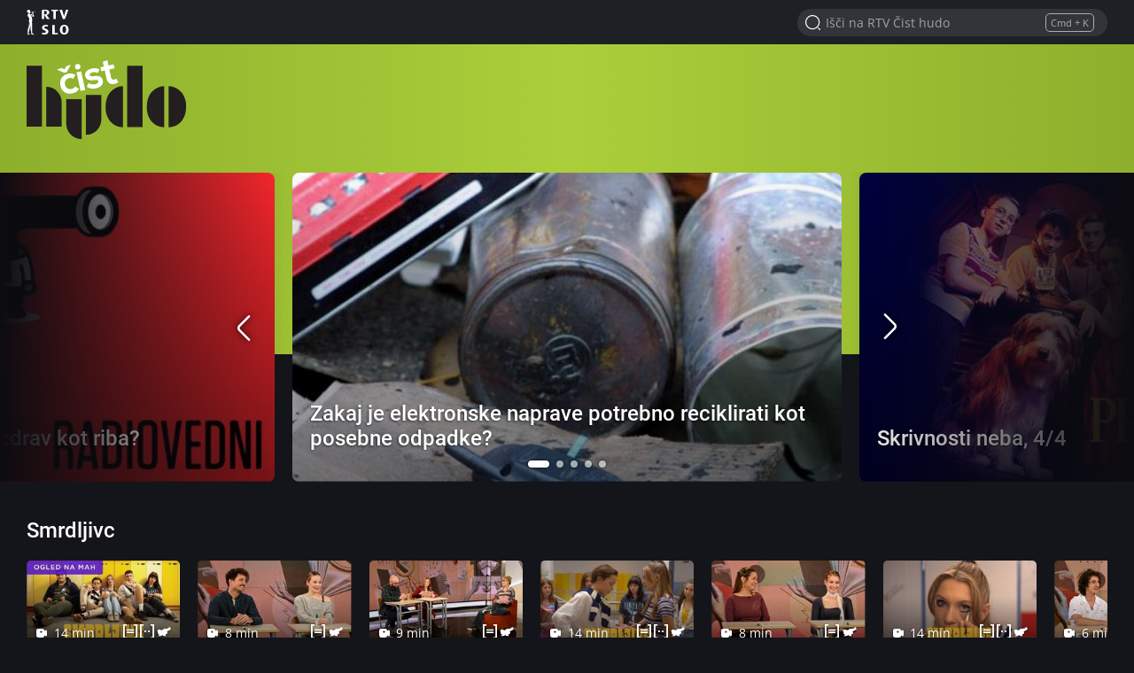

--- FILE ---
content_type: text/html; charset=UTF-8
request_url: https://cist-hudo.rtvslo.si/
body_size: 19859
content:
<!DOCTYPE html>
<html lang="sl">

<head>
  <meta charset="utf-8">
  <meta http-equiv="X-UA-Compatible" content="IE=edge" />
  <meta name="viewport" content="width=device-width, initial-scale=1, maximum-scale=1, user-scalable=no, shrink-to-fit=no, viewport-fit=cover">
  <link rel="manifest" href="https://cist-hudo.rtvslo.si/CistHudo/manifest.json">
  <meta name="application-name" content="RTV Čist hudo">
  <meta name="author" content="RTV Slovenija">

  
  
            <link rel="apple-touch-icon" sizes="180x180" href="https://cist-hudo.rtvslo.si/CistHudo/icons/apple-touch-icon.png">
      
  
            <link rel="icon" type="image/png" href="https://cist-hudo.rtvslo.si/CistHudo/icons/favicon-16x16.png" sizes="16x16">
            <link rel="icon" type="image/png" href="https://cist-hudo.rtvslo.si/CistHudo/icons/favicon-32x32.png" sizes="32x32">
            <link rel="icon" type="image/png" href="https://cist-hudo.rtvslo.si/CistHudo/icons/android-chrome-192x192.png" sizes="192x192">
            <link rel="icon" type="image/png" href="https://cist-hudo.rtvslo.si/CistHudo/icons/android-chrome-512x512.png" sizes="512x512">
      
  <meta rel="shortcut icon" href="https://cist-hudo.rtvslo.si/CistHudo/icons/favicon.ico">
  <link rel="mask-icon" href="https://cist-hudo.rtvslo.si/CistHudo/icons/safari-pinned-tab.svg" color="#a9cf39">
  <meta name="theme-color" content="#a9cf39">
  <meta name="msapplication-TileColor" content="#a9cf39">
  <meta name="msapplication-TileImage" content="https://cist-hudo.rtvslo.si/CistHudo/icons/mstile-150x150.png">
  <meta name="msapplication-config" content="https://cist-hudo.rtvslo.si/CistHudo/browserconfig.xml">

  <meta name="mobile-web-app-capable" content="yes">
  <meta name="apple-mobile-web-app-status-bar-style" content="black-translucent">
  <meta name="apple-mobile-web-app-title" content="RTV Čist hudo">
  
            <link href="https://cist-hudo.rtvslo.si/CistHudo/splashscreens/apple-splash-2048-2732.png" media="(device-width: 1024px) and (device-height: 1366px) and (-webkit-device-pixel-ratio: 2) and (orientation: portrait)" rel="apple-touch-startup-image" />
            <link href="https://cist-hudo.rtvslo.si/CistHudo/splashscreens/apple-splash-2732-2048.png" media="(device-width: 1024px) and (device-height: 1366px) and (-webkit-device-pixel-ratio: 2) and (orientation: landscape)" rel="apple-touch-startup-image" />
            <link href="https://cist-hudo.rtvslo.si/CistHudo/splashscreens/apple-splash-1668-2388.png" media="(device-width: 834px) and (device-height: 1194px) and (-webkit-device-pixel-ratio: 2) and (orientation: portrait)" rel="apple-touch-startup-image" />
            <link href="https://cist-hudo.rtvslo.si/CistHudo/splashscreens/apple-splash-2388-1668.png" media="(device-width: 834px) and (device-height: 1194px) and (-webkit-device-pixel-ratio: 2) and (orientation: landscape)" rel="apple-touch-startup-image" />
            <link href="https://cist-hudo.rtvslo.si/CistHudo/splashscreens/apple-splash-1536-2048.png" media="(device-width: 768px) and (device-height: 1024px) and (-webkit-device-pixel-ratio: 2) and (orientation: portrait)" rel="apple-touch-startup-image" />
            <link href="https://cist-hudo.rtvslo.si/CistHudo/splashscreens/apple-splash-2048-1536.png" media="(device-width: 768px) and (device-height: 1024px) and (-webkit-device-pixel-ratio: 2) and (orientation: landscape)" rel="apple-touch-startup-image" />
            <link href="https://cist-hudo.rtvslo.si/CistHudo/splashscreens/apple-splash-1668-2224.png" media="(device-width: 834px) and (device-height: 1112px) and (-webkit-device-pixel-ratio: 2) and (orientation: portrait)" rel="apple-touch-startup-image" />
            <link href="https://cist-hudo.rtvslo.si/CistHudo/splashscreens/apple-splash-2224-1668.png" media="(device-width: 834px) and (device-height: 1112px) and (-webkit-device-pixel-ratio: 2) and (orientation: landscape)" rel="apple-touch-startup-image" />
            <link href="https://cist-hudo.rtvslo.si/CistHudo/splashscreens/apple-splash-1620-2160.png" media="(device-width: 810px) and (device-height: 1080px) and (-webkit-device-pixel-ratio: 2) and (orientation: portrait)" rel="apple-touch-startup-image" />
            <link href="https://cist-hudo.rtvslo.si/CistHudo/splashscreens/apple-splash-2160-1620.png" media="(device-width: 810px) and (device-height: 1080px) and (-webkit-device-pixel-ratio: 2) and (orientation: landscape)" rel="apple-touch-startup-image" />
            <link href="https://cist-hudo.rtvslo.si/CistHudosplashscreens/apple-splash-1284-2778.png" media="(device-width: 428px) and (device-height: 926px) and (-webkit-device-pixel-ratio: 3) and (orientation: portrait)" rel="apple-touch-startup-image" />
            <link href="https://cist-hudo.rtvslo.si/CistHudo/splashscreens/apple-splash-2778-1284.png" media="(device-width: 428px) and (device-height: 926px) and (-webkit-device-pixel-ratio: 3) and (orientation: landscape)" rel="apple-touch-startup-image" />
            <link href="https://cist-hudo.rtvslo.si/CistHudo/splashscreens/apple-splash-1170-2532.png" media="(device-width: 390px) and (device-height: 844px) and (-webkit-device-pixel-ratio: 3) and (orientation: portrait)" rel="apple-touch-startup-image" />
            <link href="https://cist-hudo.rtvslo.si/CistHudo/splashscreens/apple-splash-2532-1170.png" media="(device-width: 390px) and (device-height: 844px) and (-webkit-device-pixel-ratio: 3) and (orientation: landscape)" rel="apple-touch-startup-image" />
            <link href="https://cist-hudo.rtvslo.si/CistHudo/splashscreens/apple-splash-1125-2436.png" media="(device-width: 375px) and (device-height: 812px) and (-webkit-device-pixel-ratio: 3) and (orientation: portrait)" rel="apple-touch-startup-image" />
            <link href="https://cist-hudo.rtvslo.si/CistHudo/splashscreens/apple-splash-2436-1125.png" media="(device-width: 375px) and (device-height: 812px) and (-webkit-device-pixel-ratio: 3) and (orientation: landscape)" rel="apple-touch-startup-image" />
            <link href="https://cist-hudo.rtvslo.si/CistHudo/splashscreens/apple-splash-1242-2688.png" media="(device-width: 414px) and (device-height: 896px) and (-webkit-device-pixel-ratio: 3) and (orientation: portrait)" rel="apple-touch-startup-image" />
            <link href="https://cist-hudo.rtvslo.si/CistHudo/splashscreens/apple-splash-2688-1242.png" media="(device-width: 414px) and (device-height: 896px) and (-webkit-device-pixel-ratio: 3) and (orientation: landscape)" rel="apple-touch-startup-image" />
            <link href="https://cist-hudo.rtvslo.si/CistHudo/splashscreens/apple-splash-828-1792.png" media="(device-width: 414px) and (device-height: 896px) and (-webkit-device-pixel-ratio: 2) and (orientation: portrait)" rel="apple-touch-startup-image" />
            <link href="https://cist-hudo.rtvslo.si/CistHudo/splashscreens/apple-splash-1792-828.png" media="(device-width: 414px) and (device-height: 896px) and (-webkit-device-pixel-ratio: 2) and (orientation: landscape)" rel="apple-touch-startup-image" />
            <link href="https://cist-hudo.rtvslo.si/CistHudo/splashscreens/apple-splash-1242-2208.png" media="(device-width: 414px) and (device-height: 736px) and (-webkit-device-pixel-ratio: 3) and (orientation: portrait)" rel="apple-touch-startup-image" />
            <link href="https://cist-hudo.rtvslo.si/CistHudo/splashscreens/apple-splash-2208-1242.png" media="(device-width: 414px) and (device-height: 736px) and (-webkit-device-pixel-ratio: 3) and (orientation: landscape)" rel="apple-touch-startup-image" />
            <link href="https://cist-hudo.rtvslo.si/CistHudo/splashscreens/apple-splash-750-1334.png" media="(device-width: 375px) and (device-height: 667px) and (-webkit-device-pixel-ratio: 2) and (orientation: portrait)" rel="apple-touch-startup-image" />
            <link href="https://cist-hudo.rtvslo.si/CistHudo/splashscreens/apple-splash-1334-750.png" media="(device-width: 375px) and (device-height: 667px) and (-webkit-device-pixel-ratio: 2) and (orientation: landscape)" rel="apple-touch-startup-image" />
            <link href="https://cist-hudo.rtvslo.si/CistHudo/splashscreens/apple-splash-640-1136.png" media="(device-width: 320px) and (device-height: 568px) and (-webkit-device-pixel-ratio: 2) and (orientation: portrait)" rel="apple-touch-startup-image" />
            <link href="https://cist-hudo.rtvslo.si/CistHudo/splashscreens/apple-splash-1136-640.png" media="(device-width: 320px) and (device-height: 568px) and (-webkit-device-pixel-ratio: 2) and (orientation: landscape)" rel="apple-touch-startup-image" />
      
  <title>RTV Čist hudo</title>
  
  <meta name="headline" content="RTV Čist hudo">
<meta name="keywords" content="mladina, šport, glasba, kultura, umetnost, zabava">
<meta name="title" content="RTV Čist hudo">
<meta name="description" content="Vse vsebine za mladino na enem mestu!">
<link rel="image_src" href="https://img.rtvcdn.si/_up/upload/2022/02/22/65965906.jpg">

<meta property="og:title" content="RTV Čist hudo">
<meta property="og:type" content="website">
<meta property="og:url" content="https://cist-hudo.rtvslo.si/">
<meta property="og:image" content="https://img.rtvcdn.si/_up/upload/2022/02/22/65965906.jpg">
<meta property="og:description" content="Vse vsebine za mladino na enem mestu!">
<meta property="og:site_name" content="RTV Čist hudo">

<meta name="twitter:card" content="summary_large_image">
<meta name="twitter:site" content="@rtvslo">
<meta name="twitter:title" content="RTV Čist hudo">
<meta name="twitter:description" content="Vse vsebine za mladino na enem mestu!">
<meta name="twitter:image:src" content="https://img.rtvcdn.si/_up/upload/2022/02/22/65965906.jpg">


  <link rel="stylesheet" href="https://img.rtvslo.si/_static/r336/novi/bootstrap/dist/css/bootstrap.min.css?v=23-01-04">
  
    <link rel="stylesheet" href="https://img.rtvslo.si/_static/r336/novi/bootstrap/dist/css/rtvslo-theme-cist-hudo.min.css">
    <link id="dark-mode-css" href="https://img.rtvslo.si/_static/r336/novi/bootstrap/dist/css/rtvslo-theme-dark.min.css" rel="stylesheet">

</head>

<body class="cist-hudo dark-mode">
<div id="topbar">
    <div class="tbcontainer">
        <div class="tbrow">
            <div class="tbleft">
                <div id="tbtoplogo">
                    <div aria-label="RTV Slovenija">RTV SLO</div>
                </div>
            </div>
            <div class="tbright">
                <form class="tbheadersearchbox" onsubmit="livesearchQuery(this.q.value);return false;">
                    <input id="header-search-input" value="" name="q" type="search" placeholder="Išči na RTV Čist hudo" autocomplete="off">
                </form>
            </div>
        </div>
    </div>
    <div id="search-results-drawer" class="search-results">
        <div class="container">
            <div class="row justify-content-center">
                <div class="col-12">
                    <div id="search-results-type-selector" class="d-flex justify-content-center my-2 mt-lg-3" aria-label="Filtriraj rezultate po sekcijah">
                        <a class="btn btn-outline-primary btn-sm" data-type="news" href="javascript:void(0);" title="Članki"><span class="icon-list mr-1" aria-hidden="true"></span>Članki</a>
                        <a class="btn btn-outline-primary btn-sm ml-2 ml-sm-4" data-type="tv" href="javascript:void(0);" title="Posnetki"><span class="icon-video-outline mr-1" aria-hidden="true"></span>Posnetki</a>
                    </div>
                </div>

                <div class="col-md-12 mobile-content-scroll">

                    <div id="results-drawer-loader" class="loader" style="--loader-color:#a9cf39"></div>

                    <script>
                        window.addEventListener('load', function () {
                            topSearchBox.resultsNumberNews = 6;
                        });
                    </script>

                    <div id="results-drawer-container" aria-label="Rezultati hitrega iskanja">

                        <!-- Default drawer template-->
                        <div class="row d-none" id="default-drawer-template">
                            <div class="col-12">
                                <h3 class="search-section-title d-none d-md-block funky-font">Rezultati iskanja</h3>
                                <div id="results-drawer-articles-news" class="row">
                                    <p class="muted">Ni najdenih zadetkov.</p>
                                </div>
                            </div>
                        </div>
                        <!-- END: Default drawer template-->

                        <!-- ORG drawer template-->
                        <div class="row d-none" id="org-drawer-template">
                            <div class="col-12">
                                <h3 class="search-section-title d-none d-md-block funky-font">Rezultati iskanja</h3>
                                <div id="results-drawer-articles-org" class="row">
                                    <p class="muted">Ni najdenih zadetkov.</p>
                                </div>
                            </div>
                        </div>
                        <!-- END: ORG drawer template-->

                        <!-- TV drawer template-->
                        <div class="row d-none" id="tv-drawer-template">
                            <div class="col-12">
                                <h3 class="search-section-title d-none d-md-block funky-font">Rezultati iskanja</h3>
                                <div id="results-drawer-tv" class="row">
                                    <div class="col-12"><p class="muted">Ni najdenih zadetkov.</p></div>
                                </div>
                            </div>
                        </div>
                        <!-- END: TV drawer template-->

                        <!-- Radio drawer template-->
                        <div class="row d-none" id="radio-drawer-template">
                            <div class="col-12">
                                <h3 class="search-section-title d-none d-md-block funky-font">Rezultati iskanja</h3>
                                <div id="results-drawer-radio" class="row">
                                    <div class="col-12"><p class="muted">Ni najdenih zadetkov.</p></div>
                                </div>
                            </div>
                        </div>
                        <!-- END: Radio drawer template-->

                        <button class="float-right btn btn-sm btn-outline-primary" onclick="mobile ? livesearchQuery(document.querySelector('input#full-header-search-input').value) : livesearchQuery(document.querySelector('input#header-search-input').value);">Več zadetkov<span class="ml-2 icon-arrow-right"></span></button>
                    </div>
                </div>
            </div>
        </div>
    </div>
</div>
<div id="main-bar">
    <div class="top-container">
        <div class="row">
            <div class="col-12 d-flex align-items-lg-end">
                <div id="standalone-back-button" role="button" aria-label="Nazaj"></div>
                <div id="menu-logo">
                    <a href="/" aria-label="RTV Čist hudo">RTV Čist hudo</a>
                    
                </div>
                <div class="full-header-search-box">
                    <div class="header-search-box-title">Iskanje</div>
                    <form class="header-search-box" onsubmit="livesearchQuery(this.q.value);return false;">
                        <input
                            id="full-header-search-input"
                            name="q"
                            type="search"
                            placeholder="Vnesite iskalni niz ..."
                            value=""
                            data-livesearch="true"
                            data-client-id="81d07efb279cdabc53d8f497a617dda0"
                            data-tv-source="slo1,slo2,slo3,tvkp,tvmb,mmctv,ra1,val202,ars,ramb,rakp,rsi"
                            data-news-section="1554"
                            data-show-icon="false"
                            data-request-show="false"
                            data-wp-id="86,87,280"
                            data-current-type-selector="tv"
                            data-tv-query-url="/prispevki?q="
                            data-news-query-url="/clanki?q="
                            autocomplete="off">
                        <button type="submit" value="Submit" aria-label="Potrdi"></button>
                        <div class="header-search-box-close" role="button" aria-label="Zapri"></div>
                    </form>
                </div>
                <script>
                    window._add_filter_liveSearchRequestAVA = (result) => {
                        var domainUrl = window.location.protocol + '//' + window.location.hostname;

                        result.showLink = result.showLinkBySource = domainUrl + '/oddaja/' + result.stub + '/' + result.showId;

                        result.link = domainUrl + '/predvajaj/' + result.stub + '/' + result.id;

                        return result;
                    };
                    window._add_filter_liveSearchRequestNews = (result) => {
                        var domainUrl = window.location.protocol + '//' + window.location.hostname;
                        result.section.link = domainUrl + result.section.link.replace('/cist-hudo','');

                        var articleLinkArray = result.link.split("/").slice(-3);
                        var articleLink = articleLinkArray.join("/");
                        result.link = domainUrl + '/clanek/' + articleLink;

                        return result;
                    };
                </script>
                <div id="right-menu" class="d-flex align-items-center ml-auto">
                    <div id="search-mobile-icon">
                        <span class="icon-search-outline" role="button" aria-label="Najdi na portalu"></span>
                    </div>
                </div>
            </div>
        </div>
    </div>
</div>

<!-- Article results template -->
  <div id="article-container-small-template" style="display: none;">
    <div class="article-container article-container-small col-md-6">
      <div class="row">
        <div class="d-none d-md-block col-md-4 image">
          <a href="" tabindex="-1" class="image-link container-16-9 template-link" onclick="this.href = this.href.replace('ziv-zav/','').replace('cist-hudo/','')">
            <img class="img-fluid template-image" src="">
          </a>
        </div>
        <div class="col-12 col-md-8 title">
          <h5 class="mb-1">
            <span class="template-icon"></span>
            <span class="news-cat"><a class="template-category-link" href="#" onclick="this.href = this.href.replace('ziv-zav/','').replace('cist-hudo/','').slice(0, -1)"></a></span>
            <a class="template-link template-title" href="" onclick="this.href = this.href.replace('ziv-zav/','').replace('cist-hudo/','')"></a>
          </h5>
          <p class="published template-published mb-1"></p>
          <p class="text-muted template-excerpt mb-0" style="line-height: 1.3; font-size: .75rem;"></p>
        </div>
      </div>
    </div>
  </div>
  <!-- END: Article results template -->

  <!-- Page results template -->
  <div id="page-container-small-template" style="display: none;">
    <div class="article-container article-container-small col-md-6">
      <div class="row">
        <div class="d-none d-md-block col-md-4 image">
          <a href="" tabindex="-1" class="image-link container-16-9 template-link">
            <img class="img-fluid template-image" src="">
          </a>
        </div>
        <div class="col-12 col-md-8 title">
          <h5>
            <a class="template-link template-title" href=""></a>
          </h5>
        </div>
      </div>
    </div>
  </div>
  <!-- END: Page results template -->

  <!-- Keyword results template -->
  <div id="keywords-template" style="display: none;">
    <a href="" tabindex="-1" class="keyword"></a>
  </div>
  <!-- END: Keyword results template -->

  <!-- AVA results template -->
  <div id="ava-template" style="display: none;">
    <div class="article-container article-container-small col-md-6">
      <div class="row">
        <div class="d-none d-md-block col-md-4 image">
          <a href="" tabindex="-1" class="image-link image-container container-16-9 template-link has-media-meta" onclick="this.href = this.href.replace('https://4d.rtvslo.si/arhiv','https://cist-hudo.rtvslo.si/predvajaj');">
            <div class="media-meta-time"></div>
            <div class="media-meta-icon"></div>
            <img class="img-fluid template-image" src="">
          </a>
        </div>
        <div class="col-12 col-md-8 title">
          <h5 class="mb-1">
            <span class="template-icon"></span>
            <span class="news-cat">
              <a class="template-category-link" href="#" onclick="this.href = this.href.replace('tv/','').replace('radio/','')"></a>
            </span>
            <a class="template-link template-title" href="#" onclick="this.href = this.href.replace('https://4d.rtvslo.si/arhiv','https://cist-hudo.rtvslo.si/predvajaj');"></a>
          </h5>
          <p class="published template-published"></p>
        </div>
      </div>
    </div>
  </div>
  <!-- END: AVA results template -->

    <div id="main-container">




<div class="news-block add-gutter-bottom container-fluid">
    <div class="row articles-rotator-lg articles-rotator-lg-gutter-top" data-article-rotator-id="x1">

		<div class="articles-rotator-lg-container swiper-container">
            <!-- Loader -->
            <div class="loader green-cist-hudo"></div>

            <!-- Items -->
            <div class="swiper-wrapper">



<div class="col-6 col-xxl-5 swiper-slide">
    <div class="xl-news-rotator smaller">
        <a href="/clanek/zakaj-zato/zakaj-je-elektronske-naprave-potrebno-reciklirati-kot-posebne-odpadke/621130" class="image-link image-container container-16-9">
            <img class="swiper-lazy" src="https://img.rtvcdn.si/_up/upload/drown/108155_07588_mobi1_fp-lg.jpg">
            <div class="swiper-lazy-preloader swiper-lazy-preloader-white"></div>
        </a>
        <div class="text-container smaller">
            <h2>
                <a href="/clanek/zakaj-zato/zakaj-je-elektronske-naprave-potrebno-reciklirati-kot-posebne-odpadke/621130">Zakaj je elektronske naprave potrebno reciklirati kot posebne odpadke?</a>
            </h2>
        </div>
    </div>
</div>


<div class="col-6 col-xxl-5 swiper-slide">
    <div class="xl-news-rotator smaller">
        <a href="https://cist-hudo.rtvslo.si/predvajaj/pet-prijateljev-ii/175192746" class="image-link image-container container-16-9">
            <img class="swiper-lazy" src="https://img.rtvcdn.si/_up/ava/ava_misc/show_logos/173251870/logo_1_wide1.jpg">
            <div class="swiper-lazy-preloader swiper-lazy-preloader-white"></div>
        </a>
        <div class="text-container smaller">
            <h2>
                <a href="https://cist-hudo.rtvslo.si/predvajaj/pet-prijateljev-ii/175192746">Skrivnosti neba, 4/4</a>
            </h2>
        </div>
    </div>
</div>


<div class="col-6 col-xxl-5 swiper-slide">
    <div class="xl-news-rotator smaller">
        <a href="https://cist-hudo.rtvslo.si/predvajaj/male-sive-celice/175192745" class="image-link image-container container-16-9">
            <img class="swiper-lazy" src="https://img.rtvcdn.si/_up/ftp/tvpfoto/15800188053/15811556154/Main_wide1.jpg">
            <div class="swiper-lazy-preloader swiper-lazy-preloader-white"></div>
        </a>
        <div class="text-container smaller">
            <h2>
                <a href="https://cist-hudo.rtvslo.si/predvajaj/male-sive-celice/175192745">OŠ Milojke Štrukelj Nova Gorica in OŠ Antona Ingoliča Spodnja Polskava – podružnica Pragersko</a>
            </h2>
        </div>
    </div>
</div>


<div class="col-6 col-xxl-5 swiper-slide">
    <div class="xl-news-rotator smaller">
        <a href="https://cist-hudo.rtvslo.si/predvajaj/albertov-lov-na-zaklad/175192744" class="image-link image-container container-16-9">
            <img class="swiper-lazy" src="https://img.rtvcdn.si/_up/ftp/tvpfoto/15779024987/15786897177/Main_wide1.jpg">
            <div class="swiper-lazy-preloader swiper-lazy-preloader-white"></div>
        </a>
        <div class="text-container smaller">
            <h2>
                <a href="https://cist-hudo.rtvslo.si/predvajaj/albertov-lov-na-zaklad/175192744">Skrivnostno jezero (Cerkniško jezero, Slovenija), 9/10</a>
            </h2>
        </div>
    </div>
</div>


<div class="col-6 col-xxl-5 swiper-slide">
    <div class="xl-news-rotator smaller">
        <a href="https://cist-hudo.rtvslo.si/predvajaj/radiovedni/175192701" class="image-link image-container container-16-9">
            <img class="swiper-lazy" src="https://img.rtvcdn.si/_up/ava/ava_misc/show_logos/173251211/radiovedni-1280x720-px-32_wide1.jpg">
            <div class="swiper-lazy-preloader swiper-lazy-preloader-white"></div>
        </a>
        <div class="text-container smaller">
            <h2>
                <a href="https://cist-hudo.rtvslo.si/predvajaj/radiovedni/175192701">Zakaj rečemo, da je nekdo zdrav kot riba?</a>
            </h2>
        </div>
    </div>
</div>
            </div>

            <!-- Add Pagination -->
            <div class="swiper-pagination swiper-pagination-white"></div>

            <!-- Navigation -->
            <div class="swiper-button-next swiper-button-white"></div>
            <div class="swiper-button-prev swiper-button-white"></div>
		</div>

	</div>
</div>



<div id="Smrdljivc" class="anchor-offset"></div>
    <div class="section-heading container ">
        <h3 class="section-title">
            <a class="funky-font  colored-text" href="/smrdljivc" >
Smrdljivc
            </a>
        </h3>
    </div>

<div class="news-block add-gutter-bottom container ">
    <div class="row articles-rotator-v2" data-article-rotator-id="#article-rotator-v2-1">
		<div class="col-12">
			<div class="articles-rotator-container swiper-container">
				<div class="swiper-wrapper">


								<div class="col-lg-2 swiper-slide">







<div class="md-news">
    <a href="https://cist-hudo.rtvslo.si/predvajaj/smrdljivc/175182792" tabindex="-1" class="has-resume-progress image-link image-container container-16-9 has-media-meta" data-resume-ava-id="175182792" data-recording="175182792" 
        
            
        data-large="https://img.rtvcdn.si/_up/ava/ava_archive11/Content/thumbnail/175182792/smrdljivc___rtv_365_thumbnail__1920_x_1080__onm_wide1.jpg" data-large-srcset="https://img.rtvcdn.si/_up/ava/ava_archive11/Content/thumbnail/175182792/smrdljivc___rtv_365_thumbnail__1920_x_1080__onm_wide2.jpg 229w, https://img.rtvcdn.si/_up/ava/ava_archive11/Content/thumbnail/175182792/smrdljivc___rtv_365_thumbnail__1920_x_1080__onm_wide1.jpg 538w"
                  aria-hidden="true">


                <div class="media-meta-time">


                            <span class="icon-video"></span>
14 min                </div>

                <div class="media-meta-icon">
<i class="icon-podnapisi"></i><i class="icon-zvocni-opis"></i><i class="icon-slovenia"></i>                </div>
    </a>
    <div class="rotator-title-container">

            <h5 class="title-cut-3-rows title-cut-3-rows-mobile" >

                    <a href="https://cist-hudo.rtvslo.si/predvajaj/smrdljivc/175182792" data-recording="175182792"  aria-label="Smrdljivc, 6/6">Smrdljivc, 6/6</a>
            </h5>
    </div>
</div>
								</div>
								<div class="col-lg-2 swiper-slide">







<div class="md-news">
    <a href="https://cist-hudo.rtvslo.si/predvajaj/binglanje/175183717" tabindex="-1" class="has-resume-progress image-link image-container container-16-9 has-media-meta" data-resume-ava-id="175183717" data-recording="175183717" 
        
            
        data-large="https://img.rtvcdn.si/_up/ava/ava_archive11/Content/thumbnail/175183717/binglanje_6_wide1.jpg" data-large-srcset="https://img.rtvcdn.si/_up/ava/ava_archive11/Content/thumbnail/175183717/binglanje_6_wide2.jpg 229w, https://img.rtvcdn.si/_up/ava/ava_archive11/Content/thumbnail/175183717/binglanje_6_wide1.jpg 538w"
                  aria-hidden="true">


                <div class="media-meta-time">


                            <span class="icon-video"></span>
8 min                </div>

                <div class="media-meta-icon">
<i class="icon-podnapisi"></i><i class="icon-slovenia"></i>                </div>
    </a>
    <div class="rotator-title-container">

            <h5 class="title-cut-3-rows title-cut-3-rows-mobile" >

                    <a href="https://cist-hudo.rtvslo.si/predvajaj/binglanje/175183717" data-recording="175183717"  aria-label="Ustvarjalci o 6. delu Smrdljivca">Ustvarjalci o 6. delu Smrdljivca</a>
            </h5>
    </div>
</div>
								</div>
								<div class="col-lg-2 swiper-slide">







<div class="md-news">
    <a href="https://cist-hudo.rtvslo.si/predvajaj/binglanje/175183716" tabindex="-1" class="has-resume-progress image-link image-container container-16-9 has-media-meta" data-resume-ava-id="175183716" data-recording="175183716" 
        
            
        data-large="https://img.rtvcdn.si/_up/ava/ava_archive11/Content/thumbnail/175183716/binglanje_5_wide1.jpg" data-large-srcset="https://img.rtvcdn.si/_up/ava/ava_archive11/Content/thumbnail/175183716/binglanje_5_wide2.jpg 229w, https://img.rtvcdn.si/_up/ava/ava_archive11/Content/thumbnail/175183716/binglanje_5_wide1.jpg 538w"
                  aria-hidden="true">


                <div class="media-meta-time">


                            <span class="icon-video"></span>
9 min                </div>

                <div class="media-meta-icon">
<i class="icon-podnapisi"></i><i class="icon-slovenia"></i>                </div>
    </a>
    <div class="rotator-title-container">

            <h5 class="title-cut-3-rows title-cut-3-rows-mobile" >

                    <a href="https://cist-hudo.rtvslo.si/predvajaj/binglanje/175183716" data-recording="175183716"  aria-label="Ustvarjalci o 5. delu Smrdljivca">Ustvarjalci o 5. delu Smrdljivca</a>
            </h5>
    </div>
</div>
								</div>
								<div class="col-lg-2 swiper-slide">







<div class="md-news">
    <a href="https://cist-hudo.rtvslo.si/predvajaj/smrdljivc/175182791" tabindex="-1" class="has-resume-progress image-link image-container container-16-9 has-media-meta" data-resume-ava-id="175182791" data-recording="175182791" 
        
            
        data-large="https://img.rtvcdn.si/_up/ava/ava_archive11/Content/thumbnail/175182791/smrdljivc_5_wide1.jpg" data-large-srcset="https://img.rtvcdn.si/_up/ava/ava_archive11/Content/thumbnail/175182791/smrdljivc_5_wide2.jpg 229w, https://img.rtvcdn.si/_up/ava/ava_archive11/Content/thumbnail/175182791/smrdljivc_5_wide1.jpg 538w"
                  aria-hidden="true">


                <div class="media-meta-time">


                            <span class="icon-video"></span>
14 min                </div>

                <div class="media-meta-icon">
<i class="icon-podnapisi"></i><i class="icon-zvocni-opis"></i><i class="icon-slovenia"></i>                </div>
    </a>
    <div class="rotator-title-container">

            <h5 class="title-cut-3-rows title-cut-3-rows-mobile" >

                    <a href="https://cist-hudo.rtvslo.si/predvajaj/smrdljivc/175182791" data-recording="175182791"  aria-label="Smrdljivc, 5/6">Smrdljivc, 5/6</a>
            </h5>
    </div>
</div>
								</div>
								<div class="col-lg-2 swiper-slide">







<div class="md-news">
    <a href="https://cist-hudo.rtvslo.si/predvajaj/binglanje/175183715" tabindex="-1" class="has-resume-progress image-link image-container container-16-9 has-media-meta" data-resume-ava-id="175183715" data-recording="175183715" 
        
            
        data-large="https://img.rtvcdn.si/_up/ava/ava_archive11/Content/thumbnail/175183715/binglanje_4_del_2_wide1.jpg" data-large-srcset="https://img.rtvcdn.si/_up/ava/ava_archive11/Content/thumbnail/175183715/binglanje_4_del_2_wide2.jpg 229w, https://img.rtvcdn.si/_up/ava/ava_archive11/Content/thumbnail/175183715/binglanje_4_del_2_wide1.jpg 538w"
                  aria-hidden="true">


                <div class="media-meta-time">


                            <span class="icon-video"></span>
8 min                </div>

                <div class="media-meta-icon">
<i class="icon-podnapisi"></i><i class="icon-slovenia"></i>                </div>
    </a>
    <div class="rotator-title-container">

            <h5 class="title-cut-3-rows title-cut-3-rows-mobile" >

                    <a href="https://cist-hudo.rtvslo.si/predvajaj/binglanje/175183715" data-recording="175183715"  aria-label="Ustvarjalci o 4. delu Smrdljivca">Ustvarjalci o 4. delu Smrdljivca</a>
            </h5>
    </div>
</div>
								</div>
								<div class="col-lg-2 swiper-slide">







<div class="md-news">
    <a href="https://cist-hudo.rtvslo.si/predvajaj/smrdljivc/175182790" tabindex="-1" class="has-resume-progress image-link image-container container-16-9 has-media-meta" data-resume-ava-id="175182790" data-recording="175182790" 
        
            
        data-large="https://img.rtvcdn.si/_up/ava/ava_archive11/Content/thumbnail/175182790/smrdljivc_1_z_logom__1__wide1.jpg" data-large-srcset="https://img.rtvcdn.si/_up/ava/ava_archive11/Content/thumbnail/175182790/smrdljivc_1_z_logom__1__wide2.jpg 229w, https://img.rtvcdn.si/_up/ava/ava_archive11/Content/thumbnail/175182790/smrdljivc_1_z_logom__1__wide1.jpg 538w"
                  aria-hidden="true">


                <div class="media-meta-time">


                            <span class="icon-video"></span>
14 min                </div>

                <div class="media-meta-icon">
<i class="icon-podnapisi"></i><i class="icon-zvocni-opis"></i><i class="icon-slovenia"></i>                </div>
    </a>
    <div class="rotator-title-container">

            <h5 class="title-cut-3-rows title-cut-3-rows-mobile" >

                    <a href="https://cist-hudo.rtvslo.si/predvajaj/smrdljivc/175182790" data-recording="175182790"  aria-label="Smrdljivc, 4/6">Smrdljivc, 4/6</a>
            </h5>
    </div>
</div>
								</div>
								<div class="col-lg-2 swiper-slide">







<div class="md-news">
    <a href="https://cist-hudo.rtvslo.si/predvajaj/binglanje/175183714" tabindex="-1" class="has-resume-progress image-link image-container container-16-9 has-media-meta" data-resume-ava-id="175183714" data-recording="175183714" 
        
            
        data-large="https://img.rtvcdn.si/_up/ava/ava_archive11/Content/thumbnail/175183714/binglanje_3_del_wide1.jpg" data-large-srcset="https://img.rtvcdn.si/_up/ava/ava_archive11/Content/thumbnail/175183714/binglanje_3_del_wide2.jpg 229w, https://img.rtvcdn.si/_up/ava/ava_archive11/Content/thumbnail/175183714/binglanje_3_del_wide1.jpg 538w"
                  aria-hidden="true">


                <div class="media-meta-time">


                            <span class="icon-video"></span>
6 min                </div>

                <div class="media-meta-icon">
<i class="icon-podnapisi"></i><i class="icon-slovenia"></i>                </div>
    </a>
    <div class="rotator-title-container">

            <h5 class="title-cut-3-rows title-cut-3-rows-mobile" >

                    <a href="https://cist-hudo.rtvslo.si/predvajaj/binglanje/175183714" data-recording="175183714"  aria-label="Ustvarjalci o 3. delu Smrdljivca">Ustvarjalci o 3. delu Smrdljivca</a>
            </h5>
    </div>
</div>
								</div>
								<div class="col-lg-2 swiper-slide">







<div class="md-news">
    <a href="https://cist-hudo.rtvslo.si/predvajaj/smrdljivc/175182794" tabindex="-1" class="has-resume-progress image-link image-container container-16-9 has-media-meta" data-resume-ava-id="175182794" data-recording="175182794" 
        
            
        data-large="https://img.rtvcdn.si/_up/ava/ava_archive11/Content/thumbnail/175182794/smrdljivc_3_z_logom_wide1.jpg" data-large-srcset="https://img.rtvcdn.si/_up/ava/ava_archive11/Content/thumbnail/175182794/smrdljivc_3_z_logom_wide2.jpg 229w, https://img.rtvcdn.si/_up/ava/ava_archive11/Content/thumbnail/175182794/smrdljivc_3_z_logom_wide1.jpg 538w"
                  aria-hidden="true">


                <div class="media-meta-time">


                            <span class="icon-video"></span>
14 min                </div>

                <div class="media-meta-icon">
<i class="icon-podnapisi"></i><i class="icon-zvocni-opis"></i><i class="icon-slovenia"></i>                </div>
    </a>
    <div class="rotator-title-container">

            <h5 class="title-cut-3-rows title-cut-3-rows-mobile" >

                    <a href="https://cist-hudo.rtvslo.si/predvajaj/smrdljivc/175182794" data-recording="175182794"  aria-label="Smrdljivc, 3/6">Smrdljivc, 3/6</a>
            </h5>
    </div>
</div>
								</div>
								<div class="col-lg-2 swiper-slide">







<div class="md-news">
    <a href="https://cist-hudo.rtvslo.si/predvajaj/binglanje/175183713" tabindex="-1" class="has-resume-progress image-link image-container container-16-9 has-media-meta" data-resume-ava-id="175183713" data-recording="175183713" 
        
            
        data-large="https://img.rtvcdn.si/_up/ava/ava_archive11/Content/thumbnail/175183713/binglanje_2_del_wide1.jpg" data-large-srcset="https://img.rtvcdn.si/_up/ava/ava_archive11/Content/thumbnail/175183713/binglanje_2_del_wide2.jpg 229w, https://img.rtvcdn.si/_up/ava/ava_archive11/Content/thumbnail/175183713/binglanje_2_del_wide1.jpg 538w"
                  aria-hidden="true">


                <div class="media-meta-time">


                            <span class="icon-video"></span>
6 min                </div>

                <div class="media-meta-icon">
<i class="icon-podnapisi"></i><i class="icon-slovenia"></i>                </div>
    </a>
    <div class="rotator-title-container">

            <h5 class="title-cut-3-rows title-cut-3-rows-mobile" >

                    <a href="https://cist-hudo.rtvslo.si/predvajaj/binglanje/175183713" data-recording="175183713"  aria-label="Ustvarjalci o 2. delu Smrdljivca">Ustvarjalci o 2. delu Smrdljivca</a>
            </h5>
    </div>
</div>
								</div>
								<div class="col-lg-2 swiper-slide">







<div class="md-news">
    <a href="https://cist-hudo.rtvslo.si/predvajaj/smrdljivc/175182793" tabindex="-1" class="has-resume-progress image-link image-container container-16-9 has-media-meta" data-resume-ava-id="175182793" data-recording="175182793" 
        
            
        data-large="https://img.rtvcdn.si/_up/ava/ava_archive11/Content/thumbnail/175182793/smrdljivc_2_z_logom_wide1.jpg" data-large-srcset="https://img.rtvcdn.si/_up/ava/ava_archive11/Content/thumbnail/175182793/smrdljivc_2_z_logom_wide2.jpg 229w, https://img.rtvcdn.si/_up/ava/ava_archive11/Content/thumbnail/175182793/smrdljivc_2_z_logom_wide1.jpg 538w"
                  aria-hidden="true">


                <div class="media-meta-time">


                            <span class="icon-video"></span>
13 min                </div>

                <div class="media-meta-icon">
<i class="icon-podnapisi"></i><i class="icon-zvocni-opis"></i><i class="icon-slovenia"></i>                </div>
    </a>
    <div class="rotator-title-container">

            <h5 class="title-cut-3-rows title-cut-3-rows-mobile" >

                    <a href="https://cist-hudo.rtvslo.si/predvajaj/smrdljivc/175182793" data-recording="175182793"  aria-label="Smrdljivc, 2/6">Smrdljivc, 2/6</a>
            </h5>
    </div>
</div>
								</div>
								<div class="col-lg-2 swiper-slide">







<div class="md-news">
    <a href="https://cist-hudo.rtvslo.si/predvajaj/binglanje/175183712" tabindex="-1" class="has-resume-progress image-link image-container container-16-9 has-media-meta" data-resume-ava-id="175183712" data-recording="175183712" 
        
            
        data-large="https://img.rtvcdn.si/_up/ava/ava_archive11/Content/thumbnail/175183712/binglanje_1_wide1.jpg" data-large-srcset="https://img.rtvcdn.si/_up/ava/ava_archive11/Content/thumbnail/175183712/binglanje_1_wide2.jpg 229w, https://img.rtvcdn.si/_up/ava/ava_archive11/Content/thumbnail/175183712/binglanje_1_wide1.jpg 538w"
                  aria-hidden="true">


                <div class="media-meta-time">


                            <span class="icon-video"></span>
8 min                </div>

                <div class="media-meta-icon">
<i class="icon-podnapisi"></i><i class="icon-slovenia"></i>                </div>
    </a>
    <div class="rotator-title-container">

            <h5 class="title-cut-3-rows title-cut-3-rows-mobile" >

                    <a href="https://cist-hudo.rtvslo.si/predvajaj/binglanje/175183712" data-recording="175183712"  aria-label="Ustvarjalci o 1. delu Smrdljivca">Ustvarjalci o 1. delu Smrdljivca</a>
            </h5>
    </div>
</div>
								</div>

							<div class="col-lg-2 swiper-slide">

    <div class="md-news">
        <a href="/smrdljivc" class="container-16-9 swiper-slide__show-more">
            <h1 class=" swiper-slide__show-more__text">Več</h1>
        </a>
    </div>

							</div>
				</div>
				<!-- Navigation -->
				<div class="swiper-button-next swiper-button-white"></div>
				<div class="swiper-button-prev swiper-button-white"></div>

			</div>
		</div>
	</div>
</div>



<div id="Čist hudi posnetki" class="anchor-offset"></div>
    <div class="section-heading container ">
        <h3 class="section-title">
            <a class="funky-font  colored-text" href="/cist-hudi-posnetki" >
Čist hudi posnetki
            </a>
        </h3>
    </div>

<div class="news-block add-gutter-bottom container ">
    <div class="row articles-rotator-v2" data-article-rotator-id="#article-rotator-v2-2">
		<div class="col-12">
			<div class="articles-rotator-container swiper-container">
				<div class="swiper-wrapper">


								<div class="col-lg-2 swiper-slide">







<div class="md-news">
    <a href="https://cist-hudo.rtvslo.si/predvajaj/digitalno-pametni-3/175116638" tabindex="-1" class="has-resume-progress image-link image-container container-16-9 has-media-meta" data-resume-ava-id="175116638" data-recording="175116638" 
        
            
        data-large="https://img.rtvcdn.si/_up/ava/ava_archive11/Content/thumbnail/175116638/ju__mil_inski_wide1.jpg" data-large-srcset="https://img.rtvcdn.si/_up/ava/ava_archive11/Content/thumbnail/175116638/ju__mil_inski_wide2.jpg 229w, https://img.rtvcdn.si/_up/ava/ava_archive11/Content/thumbnail/175116638/ju__mil_inski_wide1.jpg 538w"
                  aria-hidden="true">


                <div class="media-meta-time">


                            <span class="icon-video"></span>
1 min                </div>

                <div class="media-meta-icon">
<i class="icon-podnapisi"></i>                </div>
    </a>
    <div class="rotator-title-container">

            <h5 class="title-cut-3-rows title-cut-3-rows-mobile" >

                    <a href="https://cist-hudo.rtvslo.si/predvajaj/digitalno-pametni-3/175116638" data-recording="175116638"  aria-label="Digitalno pametni 3: Odpikajmo nasilje  – Juš Milčinski">Digitalno pametni 3: Odpikajmo nasilje  – Juš Milčinski</a>
            </h5>
    </div>
</div>
								</div>
								<div class="col-lg-2 swiper-slide">







<div class="md-news">
    <a href="https://cist-hudo.rtvslo.si/predvajaj/male-sive-celice/175191443" tabindex="-1" class="has-resume-progress image-link image-container container-16-9 has-media-meta" data-resume-ava-id="175191443" data-recording="175191443" 
        
            
        data-large="https://img.rtvcdn.si/_up/ava/ava_archive11/Content/thumbnail/175191443/drzi11_wide1.jpg" data-large-srcset="https://img.rtvcdn.si/_up/ava/ava_archive11/Content/thumbnail/175191443/drzi11_wide2.jpg 229w, https://img.rtvcdn.si/_up/ava/ava_archive11/Content/thumbnail/175191443/drzi11_wide1.jpg 538w"
                  aria-hidden="true">


                <div class="media-meta-time">


                            <span class="icon-video-clip"></span>
1 min                </div>

                <div class="media-meta-icon">
                </div>
    </a>
    <div class="rotator-title-container">

            <h5 class="title-cut-3-rows title-cut-3-rows-mobile" >

                    <a href="https://cist-hudo.rtvslo.si/predvajaj/male-sive-celice/175191443" data-recording="175191443"  aria-label="Drži - Ne drži: #11 ">Drži - Ne drži: #11 </a>
            </h5>
    </div>
</div>
								</div>
								<div class="col-lg-2 swiper-slide">







<div class="md-news">
    <a href="https://cist-hudo.rtvslo.si/predvajaj/infodrom/175192394" tabindex="-1" class="has-resume-progress image-link image-container container-16-9 has-media-meta" data-resume-ava-id="175192394" data-recording="175192394" 
        
            
        data-large="https://img.rtvcdn.si/_up/ava/ava_archive11/Content/thumbnail/175192394/175192394_wide1.jpg" data-large-srcset="https://img.rtvcdn.si/_up/ava/ava_archive11/Content/thumbnail/175192394/175192394_wide2.jpg 229w, https://img.rtvcdn.si/_up/ava/ava_archive11/Content/thumbnail/175192394/175192394_wide1.jpg 538w"
                  aria-hidden="true">


                <div class="media-meta-time">


                            <span class="icon-video-clip"></span>
1 min                </div>

                <div class="media-meta-icon">
                </div>
    </a>
    <div class="rotator-title-container">

            <h5 class="title-cut-3-rows title-cut-3-rows-mobile" >

                    <a href="https://cist-hudo.rtvslo.si/predvajaj/infodrom/175192394" data-recording="175192394"  aria-label="BUM fest">BUM fest</a>
            </h5>
    </div>
</div>
								</div>
								<div class="col-lg-2 swiper-slide">







<div class="md-news">
    <a href="https://cist-hudo.rtvslo.si/predvajaj/infodrom/175192403" tabindex="-1" class="has-resume-progress image-link image-container container-16-9 has-media-meta" data-resume-ava-id="175192403" data-recording="175192403" 
        
            
        data-large="https://img.rtvcdn.si/_up/ava/ava_archive11/Content/thumbnail/175192403/175192403_wide1.jpg" data-large-srcset="https://img.rtvcdn.si/_up/ava/ava_archive11/Content/thumbnail/175192403/175192403_wide2.jpg 229w, https://img.rtvcdn.si/_up/ava/ava_archive11/Content/thumbnail/175192403/175192403_wide1.jpg 538w"
                  aria-hidden="true">


                <div class="media-meta-time">


                            <span class="icon-video-clip"></span>
2 min                </div>

                <div class="media-meta-icon">
                </div>
    </a>
    <div class="rotator-title-container">

            <h5 class="title-cut-3-rows title-cut-3-rows-mobile" >

                    <a href="https://cist-hudo.rtvslo.si/predvajaj/infodrom/175192403" data-recording="175192403"  aria-label="NPZ? Ni panike! Znamo! (Pižama, Sašo Stare in Ella)">NPZ? Ni panike! Znamo! (Pižama, Sašo Stare in Ella)</a>
            </h5>
    </div>
</div>
								</div>
								<div class="col-lg-2 swiper-slide">







<div class="md-news">
    <a href="https://cist-hudo.rtvslo.si/predvajaj/male-sive-celice/175189904" tabindex="-1" class="has-resume-progress image-link image-container container-16-9 has-media-meta" data-resume-ava-id="175189904" data-recording="175189904" 
        
            
        data-large="https://img.rtvcdn.si/_up/ava/ava_archive11/Content/thumbnail/175189904/kamela10_wide1.jpg" data-large-srcset="https://img.rtvcdn.si/_up/ava/ava_archive11/Content/thumbnail/175189904/kamela10_wide2.jpg 229w, https://img.rtvcdn.si/_up/ava/ava_archive11/Content/thumbnail/175189904/kamela10_wide1.jpg 538w"
                  aria-hidden="true">


                <div class="media-meta-time">


                            <span class="icon-video-clip"></span>
1 min                </div>

                <div class="media-meta-icon">
                </div>
    </a>
    <div class="rotator-title-container">

            <h5 class="title-cut-3-rows title-cut-3-rows-mobile" >

                    <a href="https://cist-hudo.rtvslo.si/predvajaj/male-sive-celice/175189904" data-recording="175189904"  aria-label="Kaj je shranjeno v kamelji grbi? ">Kaj je shranjeno v kamelji grbi? </a>
            </h5>
    </div>
</div>
								</div>
								<div class="col-lg-2 swiper-slide">







<div class="md-news">
    <a href="https://cist-hudo.rtvslo.si/predvajaj/male-sive-celice/175189912" tabindex="-1" class="has-resume-progress image-link image-container container-16-9 has-media-meta" data-resume-ava-id="175189912" data-recording="175189912" 
        
            
        data-large="https://img.rtvcdn.si/_up/ava/ava_archive11/Content/thumbnail/175189912/pravo10_wide1.jpg" data-large-srcset="https://img.rtvcdn.si/_up/ava/ava_archive11/Content/thumbnail/175189912/pravo10_wide2.jpg 229w, https://img.rtvcdn.si/_up/ava/ava_archive11/Content/thumbnail/175189912/pravo10_wide1.jpg 538w"
                  aria-hidden="true">


                <div class="media-meta-time">


                            <span class="icon-video-clip"></span>
1 min                </div>

                <div class="media-meta-icon">
                </div>
    </a>
    <div class="rotator-title-container">

            <h5 class="title-cut-3-rows title-cut-3-rows-mobile" >

                    <a href="https://cist-hudo.rtvslo.si/predvajaj/male-sive-celice/175189912" data-recording="175189912"  aria-label="Našli ste denarnico brez dokumentov">Našli ste denarnico brez dokumentov</a>
            </h5>
    </div>
</div>
								</div>
								<div class="col-lg-2 swiper-slide">







<div class="md-news">
    <a href="https://cist-hudo.rtvslo.si/predvajaj/infodrom/175190831" tabindex="-1" class="has-resume-progress image-link image-container container-16-9 has-media-meta" data-resume-ava-id="175190831" data-recording="175190831" 
        
            
        data-large="https://img.rtvcdn.si/_up/ava/ava_archive11/Content/thumbnail/175190831/175190831_wide1.jpg" data-large-srcset="https://img.rtvcdn.si/_up/ava/ava_archive11/Content/thumbnail/175190831/175190831_wide2.jpg 229w, https://img.rtvcdn.si/_up/ava/ava_archive11/Content/thumbnail/175190831/175190831_wide1.jpg 538w"
                  aria-hidden="true">


                <div class="media-meta-time">


                            <span class="icon-video-clip"></span>
1 min                </div>

                <div class="media-meta-icon">
                </div>
    </a>
    <div class="rotator-title-container">

            <h5 class="title-cut-3-rows title-cut-3-rows-mobile" >

                    <a href="https://cist-hudo.rtvslo.si/predvajaj/infodrom/175190831" data-recording="175190831"  aria-label="Padel">Padel</a>
            </h5>
    </div>
</div>
								</div>
								<div class="col-lg-2 swiper-slide">







<div class="md-news">
    <a href="https://cist-hudo.rtvslo.si/predvajaj/infodrom/175190828" tabindex="-1" class="has-resume-progress image-link image-container container-16-9 has-media-meta" data-resume-ava-id="175190828" data-recording="175190828" 
        
            
        data-large="https://img.rtvcdn.si/_up/ava/ava_archive11/Content/thumbnail/175190828/175190828_wide1.jpg" data-large-srcset="https://img.rtvcdn.si/_up/ava/ava_archive11/Content/thumbnail/175190828/175190828_wide2.jpg 229w, https://img.rtvcdn.si/_up/ava/ava_archive11/Content/thumbnail/175190828/175190828_wide1.jpg 538w"
                  aria-hidden="true">


                <div class="media-meta-time">


                            <span class="icon-video-clip"></span>
1 min                </div>

                <div class="media-meta-icon">
                </div>
    </a>
    <div class="rotator-title-container">

            <h5 class="title-cut-3-rows title-cut-3-rows-mobile" >

                    <a href="https://cist-hudo.rtvslo.si/predvajaj/infodrom/175190828" data-recording="175190828"  aria-label="Zločin in sadež">Zločin in sadež</a>
            </h5>
    </div>
</div>
								</div>
								<div class="col-lg-2 swiper-slide">







<div class="md-news">
    <a href="https://cist-hudo.rtvslo.si/predvajaj/male-sive-celice/175189012" tabindex="-1" class="has-resume-progress image-link image-container container-16-9 has-media-meta" data-resume-ava-id="175189012" data-recording="175189012" 
        
            
        data-large="https://img.rtvcdn.si/_up/ava/ava_archive11/Content/thumbnail/175189012/zan09_stolp_vprasanje_wide1.jpg" data-large-srcset="https://img.rtvcdn.si/_up/ava/ava_archive11/Content/thumbnail/175189012/zan09_stolp_vprasanje_wide2.jpg 229w, https://img.rtvcdn.si/_up/ava/ava_archive11/Content/thumbnail/175189012/zan09_stolp_vprasanje_wide1.jpg 538w"
                  aria-hidden="true">


                <div class="media-meta-time">


                            <span class="icon-video-clip"></span>
1 min                </div>

                <div class="media-meta-icon">
                </div>
    </a>
    <div class="rotator-title-container">

            <h5 class="title-cut-3-rows title-cut-3-rows-mobile" >

                    <a href="https://cist-hudo.rtvslo.si/predvajaj/male-sive-celice/175189012" data-recording="175189012"  aria-label="Površina Aljaževega stolpa ">Površina Aljaževega stolpa </a>
            </h5>
    </div>
</div>
								</div>
								<div class="col-lg-2 swiper-slide">







<div class="md-news">
    <a href="https://cist-hudo.rtvslo.si/predvajaj/infodrom/175189018" tabindex="-1" class="has-resume-progress image-link image-container container-16-9 has-media-meta" data-resume-ava-id="175189018" data-recording="175189018" 
        
            
        data-large="https://img.rtvcdn.si/_up/ava/ava_archive11/Content/thumbnail/175189018/175189018_wide1.jpg" data-large-srcset="https://img.rtvcdn.si/_up/ava/ava_archive11/Content/thumbnail/175189018/175189018_wide2.jpg 229w, https://img.rtvcdn.si/_up/ava/ava_archive11/Content/thumbnail/175189018/175189018_wide1.jpg 538w"
                  aria-hidden="true">


                <div class="media-meta-time">


                            <span class="icon-video-clip"></span>
1 min                </div>

                <div class="media-meta-icon">
                </div>
    </a>
    <div class="rotator-title-container">

            <h5 class="title-cut-3-rows title-cut-3-rows-mobile" >

                    <a href="https://cist-hudo.rtvslo.si/predvajaj/infodrom/175189018" data-recording="175189018"  aria-label="Infogrom o snegu">Infogrom o snegu</a>
            </h5>
    </div>
</div>
								</div>
								<div class="col-lg-2 swiper-slide">







<div class="md-news">
    <a href="https://cist-hudo.rtvslo.si/predvajaj/infodrom/175189025" tabindex="-1" class="has-resume-progress image-link image-container container-16-9 has-media-meta" data-resume-ava-id="175189025" data-recording="175189025" 
        
            
        data-large="https://img.rtvcdn.si/_up/ava/ava_archive11/Content/thumbnail/175189025/175189025_wide1.jpg" data-large-srcset="https://img.rtvcdn.si/_up/ava/ava_archive11/Content/thumbnail/175189025/175189025_wide2.jpg 229w, https://img.rtvcdn.si/_up/ava/ava_archive11/Content/thumbnail/175189025/175189025_wide1.jpg 538w"
                  aria-hidden="true">


                <div class="media-meta-time">


                            <span class="icon-video-clip"></span>
2 min                </div>

                <div class="media-meta-icon">
                </div>
    </a>
    <div class="rotator-title-container">

            <h5 class="title-cut-3-rows title-cut-3-rows-mobile" >

                    <a href="https://cist-hudo.rtvslo.si/predvajaj/infodrom/175189025" data-recording="175189025"  aria-label="Špela in Nika Prevc">Špela in Nika Prevc</a>
            </h5>
    </div>
</div>
								</div>

							<div class="col-lg-2 swiper-slide">

    <div class="md-news">
        <a href="/cist-hudi-posnetki" class="container-16-9 swiper-slide__show-more">
            <h1 class=" swiper-slide__show-more__text">Več</h1>
        </a>
    </div>

							</div>
				</div>
				<!-- Navigation -->
				<div class="swiper-button-next swiper-button-white"></div>
				<div class="swiper-button-prev swiper-button-white"></div>

			</div>
		</div>
	</div>
</div>



<div id="Oči na peclje" class="anchor-offset"></div>
    <div class="section-heading container ">
        <h3 class="section-title">
            <a class="funky-font  colored-text" href="/oci-na-peclje" >
Oči na peclje
            </a>
        </h3>
    </div>

<div class="news-block add-gutter-bottom container ">
    <div class="row articles-rotator-v2" data-article-rotator-id="#article-rotator-v2-3">
		<div class="col-12">
			<div class="articles-rotator-container swiper-container">
				<div class="swiper-wrapper">


								<div class="col-lg-2 swiper-slide">







<div class="md-news">
    <a href="https://cist-hudo.rtvslo.si/male-sive-celice" tabindex="-1" class="image-link image-container container-16-9" 
        
            
        data-large="https://img.rtvcdn.si/_up/ava/ava_misc/show_logos/55/logo_9_wide1.jpg" data-large-srcset="https://img.rtvcdn.si/_up/ava/ava_misc/show_logos/55/logo_9_wide2.jpg 229w, https://img.rtvcdn.si/_up/ava/ava_misc/show_logos/55/logo_9_wide1.jpg 538w"
                 aria-hidden="true">


                <div class="media-meta-icon">
                </div>
    </a>
    <div class="rotator-title-container">

            <h5 class="title-cut-3-rows title-cut-3-rows-mobile">
                <a href="https://cist-hudo.rtvslo.si/male-sive-celice" aria-label="Male sive celice">Male sive celice</a>
            </h5>
    </div>
</div>
								</div>
								<div class="col-lg-2 swiper-slide">







<div class="md-news">
    <a href="https://cist-hudo.rtvslo.si/oddaja/albertov-lov-na-zaklad/173252007" tabindex="-1" class="image-link image-container container-16-9" 
        
            
        data-large="https://img.rtvcdn.si/_up/ava/ava_misc/show_logos/173252007/logo_wide1.jpg" data-large-srcset="https://img.rtvcdn.si/_up/ava/ava_misc/show_logos/173252007/logo_wide2.jpg 229w, https://img.rtvcdn.si/_up/ava/ava_misc/show_logos/173252007/logo_wide1.jpg 538w"
                 aria-hidden="true">


                <div class="media-meta-icon">
                </div>
    </a>
    <div class="rotator-title-container">

            <h5 class="title-cut-3-rows title-cut-3-rows-mobile">
                <a href="https://cist-hudo.rtvslo.si/oddaja/albertov-lov-na-zaklad/173252007" aria-label="Albertov lov na zaklad">Albertov lov na zaklad</a>
            </h5>
    </div>
</div>
								</div>
								<div class="col-lg-2 swiper-slide">







<div class="md-news">
    <a href="https://cist-hudo.rtvslo.si/oddaja/digitalno-pametni-3/173251951" tabindex="-1" class="image-link image-container container-16-9" 
        
            
        data-large="https://img.rtvcdn.si/_up/ava/ava_misc/show_logos/173251951/logo_1_wide1.jpg" data-large-srcset="https://img.rtvcdn.si/_up/ava/ava_misc/show_logos/173251951/logo_1_wide2.jpg 229w, https://img.rtvcdn.si/_up/ava/ava_misc/show_logos/173251951/logo_1_wide1.jpg 538w"
                 aria-hidden="true">


                <div class="media-meta-icon">
                </div>
    </a>
    <div class="rotator-title-container">

            <h5 class="title-cut-3-rows title-cut-3-rows-mobile">
                <a href="https://cist-hudo.rtvslo.si/oddaja/digitalno-pametni-3/173251951" aria-label="Digitalno pametni 3">Digitalno pametni 3</a>
            </h5>
    </div>
</div>
								</div>
								<div class="col-lg-2 swiper-slide">







<div class="md-news">
    <a href="https://cist-hudo.rtvslo.si/infodrom" tabindex="-1" class="image-link image-container container-16-9" 
        
            
        data-large="https://img.rtvcdn.si/_up/ava/ava_misc/show_logos/148037232/logo_5_wide1.jpg" data-large-srcset="https://img.rtvcdn.si/_up/ava/ava_misc/show_logos/148037232/logo_5_wide2.jpg 229w, https://img.rtvcdn.si/_up/ava/ava_misc/show_logos/148037232/logo_5_wide1.jpg 538w"
                 aria-hidden="true">


                <div class="media-meta-icon">
                </div>
    </a>
    <div class="rotator-title-container">

            <h5 class="title-cut-3-rows title-cut-3-rows-mobile">
                <a href="https://cist-hudo.rtvslo.si/infodrom" aria-label="Infodrom">Infodrom</a>
            </h5>
    </div>
</div>
								</div>
								<div class="col-lg-2 swiper-slide">







<div class="md-news">
    <a href="https://cist-hudo.rtvslo.si/izzivalci" tabindex="-1" class="image-link image-container container-16-9" 
        
            
        data-large="https://img.rtvcdn.si/_up/ava/ava_misc/show_logos/173251126/logo_wide1.jpg" data-large-srcset="https://img.rtvcdn.si/_up/ava/ava_misc/show_logos/173251126/logo_wide2.jpg 229w, https://img.rtvcdn.si/_up/ava/ava_misc/show_logos/173251126/logo_wide1.jpg 538w"
                 aria-hidden="true">


                <div class="media-meta-icon">
                </div>
    </a>
    <div class="rotator-title-container">

            <h5 class="title-cut-3-rows title-cut-3-rows-mobile">
                <a href="https://cist-hudo.rtvslo.si/izzivalci" aria-label="Počitniški izzivalci">Počitniški izzivalci</a>
            </h5>
    </div>
</div>
								</div>
								<div class="col-lg-2 swiper-slide">







<div class="md-news">
    <a href="/cisti-dolgcas" tabindex="-1" class="image-link image-container container-16-9" 
        
            
        data-large="https://img.rtvcdn.si/_up/ava/ava_misc/show_logos/173252032/logo_1_wide1.jpg" data-large-srcset="https://img.rtvcdn.si/_up/ava/ava_misc/show_logos/173252032/logo_1_wide2.jpg 229w, https://img.rtvcdn.si/_up/ava/ava_misc/show_logos/173252032/logo_1_wide1.jpg 538w"
                 aria-hidden="true">


                <div class="media-meta-icon">
                </div>
    </a>
    <div class="rotator-title-container">

            <h5 class="title-cut-3-rows title-cut-3-rows-mobile">
                <a href="/cisti-dolgcas" aria-label="Čisti dolgčas">Čisti dolgčas</a>
            </h5>
    </div>
</div>
								</div>
								<div class="col-lg-2 swiper-slide">







<div class="md-news">
    <a href="https://cist-hudo.rtvslo.si/firbcologi" tabindex="-1" class="image-link image-container container-16-9" 
        
            
        data-large="https://img.rtvcdn.si/_up/ava/ava_misc/show_logos/147477218/logo_6_wide1.jpg" data-large-srcset="https://img.rtvcdn.si/_up/ava/ava_misc/show_logos/147477218/logo_6_wide2.jpg 229w, https://img.rtvcdn.si/_up/ava/ava_misc/show_logos/147477218/logo_6_wide1.jpg 538w"
                 aria-hidden="true">


                <div class="media-meta-icon">
                </div>
    </a>
    <div class="rotator-title-container">

            <h5 class="title-cut-3-rows title-cut-3-rows-mobile">
                <a href="https://cist-hudo.rtvslo.si/firbcologi" aria-label="Firbcologi">Firbcologi</a>
            </h5>
    </div>
</div>
								</div>
								<div class="col-lg-2 swiper-slide">







<div class="md-news">
    <a href="https://cist-hudo.rtvslo.si/krompir" tabindex="-1" class="image-link image-container container-16-9" 
        
            
        data-large="https://img.rtvcdn.si/_up/ava/ava_misc/show_logos/173251087/logo_5_wide1.jpg" data-large-srcset="https://img.rtvcdn.si/_up/ava/ava_misc/show_logos/173251087/logo_5_wide2.jpg 229w, https://img.rtvcdn.si/_up/ava/ava_misc/show_logos/173251087/logo_5_wide1.jpg 538w"
                 aria-hidden="true">


                <div class="media-meta-icon">
                </div>
    </a>
    <div class="rotator-title-container">

            <h5 class="title-cut-3-rows title-cut-3-rows-mobile">
                <a href="https://cist-hudo.rtvslo.si/krompir" aria-label="Krompir">Krompir</a>
            </h5>
    </div>
</div>
								</div>
								<div class="col-lg-2 swiper-slide">







<div class="md-news">
    <a href="https://cist-hudo.rtvslo.si/oddaja/za-repom/173251256" tabindex="-1" class="image-link image-container container-16-9" 
        
            
        data-large="https://img.rtvcdn.si/_up/ava/ava_misc/show_logos/173251256/1_wide1.jpg" data-large-srcset="https://img.rtvcdn.si/_up/ava/ava_misc/show_logos/173251256/1_wide2.jpg 229w, https://img.rtvcdn.si/_up/ava/ava_misc/show_logos/173251256/1_wide1.jpg 538w"
                 aria-hidden="true">


                <div class="media-meta-icon">
                </div>
    </a>
    <div class="rotator-title-container">

            <h5 class="title-cut-3-rows title-cut-3-rows-mobile">
                <a href="https://cist-hudo.rtvslo.si/oddaja/za-repom/173251256" aria-label="Za repom">Za repom</a>
            </h5>
    </div>
</div>
								</div>
								<div class="col-lg-2 swiper-slide">







<div class="md-news">
    <a href="https://cist-hudo.rtvslo.si/oddaja/cist-hudo-raziskuj/173251364" tabindex="-1" class="image-link image-container container-16-9" 
        
            
        data-large="https://img.rtvcdn.si/_up/ava/ava_misc/show_logos/173251364/logo_2_wide1.jpg" data-large-srcset="https://img.rtvcdn.si/_up/ava/ava_misc/show_logos/173251364/logo_2_wide2.jpg 229w, https://img.rtvcdn.si/_up/ava/ava_misc/show_logos/173251364/logo_2_wide1.jpg 538w"
                 aria-hidden="true">


                <div class="media-meta-icon">
                </div>
    </a>
    <div class="rotator-title-container">

            <h5 class="title-cut-3-rows title-cut-3-rows-mobile">
                <a href="https://cist-hudo.rtvslo.si/oddaja/cist-hudo-raziskuj/173251364" aria-label="Čist hudo - Raziskuj">Čist hudo - Raziskuj</a>
            </h5>
    </div>
</div>
								</div>
								<div class="col-lg-2 swiper-slide">







<div class="md-news">
    <a href="https://cist-hudo.rtvslo.si/oddaja/odpikajmo-nasilje-/173251928" tabindex="-1" class="image-link image-container container-16-9" 
        
            
        data-large="https://img.rtvcdn.si/_up/ava/ava_misc/show_logos/173251928/logo_3_wide1.jpg" data-large-srcset="https://img.rtvcdn.si/_up/ava/ava_misc/show_logos/173251928/logo_3_wide2.jpg 229w, https://img.rtvcdn.si/_up/ava/ava_misc/show_logos/173251928/logo_3_wide1.jpg 538w"
                 aria-hidden="true">


                <div class="media-meta-icon">
                </div>
    </a>
    <div class="rotator-title-container">

            <h5 class="title-cut-3-rows title-cut-3-rows-mobile">
                <a href="https://cist-hudo.rtvslo.si/oddaja/odpikajmo-nasilje-/173251928" aria-label="Odpikajmo nasilje ">Odpikajmo nasilje </a>
            </h5>
    </div>
</div>
								</div>
								<div class="col-lg-2 swiper-slide">







<div class="md-news">
    <a href="https://cist-hudo.rtvslo.si/digitalno-pametni" tabindex="-1" class="image-link image-container container-16-9" 
        
            
        data-large="https://img.rtvcdn.si/_up/ava/ava_misc/show_logos/173251520/logo_wide1.jpg" data-large-srcset="https://img.rtvcdn.si/_up/ava/ava_misc/show_logos/173251520/logo_wide2.jpg 229w, https://img.rtvcdn.si/_up/ava/ava_misc/show_logos/173251520/logo_wide1.jpg 538w"
                 aria-hidden="true">


                <div class="media-meta-icon">
                </div>
    </a>
    <div class="rotator-title-container">

            <h5 class="title-cut-3-rows title-cut-3-rows-mobile">
                <a href="https://cist-hudo.rtvslo.si/digitalno-pametni" aria-label="Digitalno pametni 1">Digitalno pametni 1</a>
            </h5>
    </div>
</div>
								</div>
								<div class="col-lg-2 swiper-slide">







<div class="md-news">
    <a href="https://cist-hudo.rtvslo.si/oddaja/gg-good-game/173251588" tabindex="-1" class="image-link image-container container-16-9" 
        
            
        data-large="https://img.rtvcdn.si/_up/ava/ava_misc/show_logos/173251588/logo_wide1.jpg" data-large-srcset="https://img.rtvcdn.si/_up/ava/ava_misc/show_logos/173251588/logo_wide2.jpg 229w, https://img.rtvcdn.si/_up/ava/ava_misc/show_logos/173251588/logo_wide1.jpg 538w"
                 aria-hidden="true">


                <div class="media-meta-icon">
                </div>
    </a>
    <div class="rotator-title-container">

            <h5 class="title-cut-3-rows title-cut-3-rows-mobile">
                <a href="https://cist-hudo.rtvslo.si/oddaja/gg-good-game/173251588" aria-label="GG - Good game">GG - Good game</a>
            </h5>
    </div>
</div>
								</div>
								<div class="col-lg-2 swiper-slide">







<div class="md-news">
    <a href="https://cist-hudo.rtvslo.si/oddaja/sayhi-skupaj-proti-medvrstniskemu-nasilju/173251521" tabindex="-1" class="image-link image-container container-16-9" 
        
            
        data-large="https://img.rtvcdn.si/_up/ava/ava_misc/show_logos/173251521/logo_1_wide1.jpg" data-large-srcset="https://img.rtvcdn.si/_up/ava/ava_misc/show_logos/173251521/logo_1_wide2.jpg 229w, https://img.rtvcdn.si/_up/ava/ava_misc/show_logos/173251521/logo_1_wide1.jpg 538w"
                 aria-hidden="true">


                <div class="media-meta-icon">
                </div>
    </a>
    <div class="rotator-title-container">

            <h5 class="title-cut-3-rows title-cut-3-rows-mobile">
                <a href="https://cist-hudo.rtvslo.si/oddaja/sayhi-skupaj-proti-medvrstniskemu-nasilju/173251521" aria-label="#SayHi – Skupaj proti medvrstniškemu nasilju">#SayHi – Skupaj proti medvrstniškemu nasilju</a>
            </h5>
    </div>
</div>
								</div>
								<div class="col-lg-2 swiper-slide">







<div class="md-news">
    <a href="https://cist-hudo.rtvslo.si/oddaja/portret-otroka/173251457" tabindex="-1" class="image-link image-container container-16-9" 
        
            
        data-large="https://img.rtvcdn.si/_up/ava/ava_misc/show_logos/173251457/logo_wide1.jpg" data-large-srcset="https://img.rtvcdn.si/_up/ava/ava_misc/show_logos/173251457/logo_wide2.jpg 229w, https://img.rtvcdn.si/_up/ava/ava_misc/show_logos/173251457/logo_wide1.jpg 538w"
                 aria-hidden="true">


                <div class="media-meta-icon">
                </div>
    </a>
    <div class="rotator-title-container">

            <h5 class="title-cut-3-rows title-cut-3-rows-mobile">
                <a href="https://cist-hudo.rtvslo.si/oddaja/portret-otroka/173251457" aria-label="Portret otroka">Portret otroka</a>
            </h5>
    </div>
</div>
								</div>
				</div>
				<!-- Navigation -->
				<div class="swiper-button-next swiper-button-white"></div>
				<div class="swiper-button-prev swiper-button-white"></div>

			</div>
		</div>
	</div>
</div>



<div id="Serije, filmi in dokumentarci" class="anchor-offset"></div>
    <div class="section-heading container ">
        <h3 class="section-title">
            <a class="funky-font  colored-text" href="/serije-filmi-in-dokumentarci" >
Serije, filmi in dokumentarci
            </a>
        </h3>
    </div>

<div class="news-block add-gutter-bottom container ">
    <div class="row articles-rotator-v2" data-article-rotator-id="#article-rotator-v2-4">
		<div class="col-12">
			<div class="articles-rotator-container swiper-container">
				<div class="swiper-wrapper">


								<div class="col-lg-2 swiper-slide">







<div class="md-news">
    <a href="https://cist-hudo.rtvslo.si/predvajaj/pet-prijateljev-ii/175192746" tabindex="-1" class="has-resume-progress image-link image-container container-2-3 has-media-meta" data-resume-ava-id="175192746" data-recording="175192746" 
        
            
                
                    data-large="https://img.rtvcdn.si/_up/ava/ava_misc/show_logos/173251870/poster_1.jpg"
                                                      aria-hidden="true">


                <div class="media-meta-icon">
                </div>
    </a>
    <div class="rotator-title-container">

            <h5 class="title-cut-3-rows title-cut-3-rows-mobile" >


                        <a href="https://cist-hudo.rtvslo.si/predvajaj/pet-prijateljev-ii/175192746" data-recording="175192746"   aria-label="Pet prijateljev II.">Pet prijateljev II.</a>
            </h5>
    </div>
</div>
								</div>
								<div class="col-lg-2 swiper-slide">







<div class="md-news">
    <a href="https://cist-hudo.rtvslo.si/predvajaj/ledena-zemlja/174955636" tabindex="-1" class="has-resume-progress image-link image-container container-2-3 has-media-meta" data-resume-ava-id="174955636" data-recording="174955636" 
        
            
                
                    data-large="https://img.rtvcdn.si/_up/ava/ava_archive11/Content/thumbnail/174955636/ledena_zemlja___poster__960_x_1440_.jpg"
                                                      aria-hidden="true">


                <div class="media-meta-icon">
                </div>
    </a>
    <div class="rotator-title-container">

            <h5 class="title-cut-3-rows title-cut-3-rows-mobile" >


                        <a href="https://cist-hudo.rtvslo.si/predvajaj/ledena-zemlja/174955636" data-recording="174955636"   aria-label="Ledena Zemlja">Ledena Zemlja</a>
            </h5>
    </div>
</div>
								</div>
								<div class="col-lg-2 swiper-slide">







<div class="md-news">
    <a href="https://cist-hudo.rtvslo.si/predvajaj/tuji-filmi/175191125" tabindex="-1" class="has-resume-progress image-link image-container container-2-3 has-media-meta" data-resume-ava-id="175191125" data-recording="175191125" 
        
            
                
                    data-large="https://img.rtvcdn.si/_up/ava/ava_archive11/Content/thumbnail/175191125/pu__avska_princa___poster__960_x_1440_.jpg"
                                                      aria-hidden="true">


                <div class="media-meta-icon">

                        <span class="time-relative-render" data-time-relative-render="2026-01-25 16:35:24"></span>
                </div>
    </a>
    <div class="rotator-title-container">

            <h5 class="title-cut-3-rows title-cut-3-rows-mobile" >


                        <a href="https://cist-hudo.rtvslo.si/predvajaj/tuji-filmi/175191125" data-recording="175191125"  aria-label="Puščavska princa">Puščavska princa</a>
            </h5>
    </div>
</div>
								</div>
								<div class="col-lg-2 swiper-slide">







<div class="md-news">
    <a href="https://cist-hudo.rtvslo.si/predvajaj/moj-rajon/175190558" tabindex="-1" class="has-resume-progress image-link image-container container-2-3 has-media-meta" data-resume-ava-id="175190558" data-recording="175190558" 
        
            
                
                    data-large="https://img.rtvcdn.si/_up/ava/ava_misc/show_logos/173252061/poster.jpg"
                                                      aria-hidden="true">


                <div class="media-meta-icon">
                </div>
    </a>
    <div class="rotator-title-container">

            <h5 class="title-cut-3-rows title-cut-3-rows-mobile" >


                        <a href="https://cist-hudo.rtvslo.si/predvajaj/moj-rajon/175190558" data-recording="175190558"   aria-label="Moj rajon">Moj rajon</a>
            </h5>
    </div>
</div>
								</div>
								<div class="col-lg-2 swiper-slide">







<div class="md-news">
    <a href="https://cist-hudo.rtvslo.si/predvajaj/tuji-dokumentarci/175189266" tabindex="-1" class="has-resume-progress image-link image-container container-2-3 has-media-meta" data-resume-ava-id="175189266" data-recording="175189266" 
        
            
                
                    data-large="https://img.rtvcdn.si/_up/ava/ava_archive11/Content/thumbnail/175189266/lahko__ivimo_brez_telefonov___poster__960_x_1440_.jpg"
                                                      aria-hidden="true">


                <div class="media-meta-icon">
                </div>
    </a>
    <div class="rotator-title-container">

            <h5 class="title-cut-3-rows title-cut-3-rows-mobile" >


                        <a href="https://cist-hudo.rtvslo.si/predvajaj/tuji-dokumentarci/175189266" data-recording="175189266"  aria-label="Lahko živimo brez telefonov?">Lahko živimo brez telefonov?</a>
            </h5>
    </div>
</div>
								</div>
								<div class="col-lg-2 swiper-slide">







<div class="md-news">
    <a href="https://cist-hudo.rtvslo.si/predvajaj/kozmo/174700200" tabindex="-1" class="has-resume-progress image-link image-container container-2-3 has-media-meta" data-resume-ava-id="174700200" data-recording="174700200" 
        
            
                
                    data-large="https://img.rtvcdn.si/_up/ava/ava_misc/show_logos/173250959/poster_1.jpg"
                                                      aria-hidden="true">


                <div class="media-meta-icon">
                </div>
    </a>
    <div class="rotator-title-container">

            <h5 class="title-cut-3-rows title-cut-3-rows-mobile" >


                        <a href="https://cist-hudo.rtvslo.si/predvajaj/kozmo/174700200" data-recording="174700200"   aria-label="Kozmo">Kozmo</a>
            </h5>
    </div>
</div>
								</div>
								<div class="col-lg-2 swiper-slide">







<div class="md-news">
    <a href="https://cist-hudo.rtvslo.si/predvajaj/tuji-dokumentarci/175146745" tabindex="-1" class="has-resume-progress image-link image-container container-2-3 has-media-meta" data-resume-ava-id="175146745" data-recording="175146745" 
        
            
                
                    data-large="https://img.rtvcdn.si/_up/ava/ava_archive11/Content/thumbnail/175146745/christopher_reeve_ve_ni_superman_poster__960_x_1440_.jpg"
                                                      aria-hidden="true">


                <div class="media-meta-icon">

                        <span class="time-relative-render" data-time-relative-render="2026-02-02 22:35:00"></span>
                </div>
    </a>
    <div class="rotator-title-container">

            <h5 class="title-cut-3-rows title-cut-3-rows-mobile" >


                        <a href="https://cist-hudo.rtvslo.si/predvajaj/tuji-dokumentarci/175146745" data-recording="175146745"  aria-label="Christopher Reeve – večni Superman">Christopher Reeve – večni Superman</a>
            </h5>
    </div>
</div>
								</div>
								<div class="col-lg-2 swiper-slide">







<div class="md-news">
    <a href="https://cist-hudo.rtvslo.si/predvajaj/smrdljivc/175182792" tabindex="-1" class="has-resume-progress image-link image-container container-2-3 has-media-meta" data-resume-ava-id="175182792" data-recording="175182792" 
        
            
                
                    data-large="https://img.rtvcdn.si/_up/ava/ava_archive11/Content/thumbnail/175182792/smrdljivc___rtv_365_poster__960_x_1440_.jpg"
                                                      aria-hidden="true">


                <div class="media-meta-icon">
                </div>
    </a>
    <div class="rotator-title-container">

            <h5 class="title-cut-3-rows title-cut-3-rows-mobile" >


                        <a href="https://cist-hudo.rtvslo.si/predvajaj/smrdljivc/175182792" data-recording="175182792"   aria-label="Smrdljivc">Smrdljivc</a>
            </h5>
    </div>
</div>
								</div>
								<div class="col-lg-2 swiper-slide">







<div class="md-news">
    <a href="https://cist-hudo.rtvslo.si/predvajaj/tuji-filmi/175042890" tabindex="-1" class="has-resume-progress image-link image-container container-2-3 has-media-meta" data-resume-ava-id="175042890" data-recording="175042890" 
        
            
                
                    data-large="https://img.rtvcdn.si/_up/ava/ava_archive11/Content/thumbnail/175042890/kapitanka_nova___poster__960_x_1440_.jpg"
                                                      aria-hidden="true">


                <div class="media-meta-icon">

                        <span class="time-relative-render" data-time-relative-render="2026-02-01 18:55:00"></span>
                </div>
    </a>
    <div class="rotator-title-container">

            <h5 class="title-cut-3-rows title-cut-3-rows-mobile" >


                        <a href="https://cist-hudo.rtvslo.si/predvajaj/tuji-filmi/175042890" data-recording="175042890"  aria-label="Kapitanka Nova">Kapitanka Nova</a>
            </h5>
    </div>
</div>
								</div>
								<div class="col-lg-2 swiper-slide">







<div class="md-news">
    <a href="https://cist-hudo.rtvslo.si/predvajaj/tuji-filmi/175187230" tabindex="-1" class="has-resume-progress image-link image-container container-2-3 has-media-meta" data-resume-ava-id="175187230" data-recording="175187230" 
        
            
                
                    data-large="https://img.rtvcdn.si/_up/ava/ava_archive11/Content/thumbnail/175187230/na_polno____poster__960_x_1440_.jpg"
                                                      aria-hidden="true">


                <div class="media-meta-icon">

                        <span class="time-relative-render" data-time-relative-render="2026-02-01 12:01:14"></span>
                </div>
    </a>
    <div class="rotator-title-container">

            <h5 class="title-cut-3-rows title-cut-3-rows-mobile" >


                        <a href="https://cist-hudo.rtvslo.si/predvajaj/tuji-filmi/175187230" data-recording="175187230"  aria-label="Na polno!">Na polno!</a>
            </h5>
    </div>
</div>
								</div>
								<div class="col-lg-2 swiper-slide">







<div class="md-news">
    <a href="https://cist-hudo.rtvslo.si/predvajaj/pocitniski-izzivalci/175187213" tabindex="-1" class="has-resume-progress image-link image-container container-2-3 has-media-meta" data-resume-ava-id="175187213" data-recording="175187213" 
        
            
                
                    data-large="https://img.rtvcdn.si/_up/ava/ava_misc/show_logos/173251126/poster_1.jpg"
                                                      aria-hidden="true">


                <div class="media-meta-icon">
                </div>
    </a>
    <div class="rotator-title-container">

            <h5 class="title-cut-3-rows title-cut-3-rows-mobile" >


                        <a href="https://cist-hudo.rtvslo.si/predvajaj/pocitniski-izzivalci/175187213" data-recording="175187213"   aria-label="Počitniški izzivalci">Počitniški izzivalci</a>
            </h5>
    </div>
</div>
								</div>

							<div class="col-lg-2 swiper-slide">

    <div class="md-news">
        <a href="/serije-filmi-in-dokumentarci" class="container-2-3 swiper-slide__show-more">
            <h1 class=" swiper-slide__show-more__text">Več</h1>
        </a>
    </div>

							</div>
				</div>
				<!-- Navigation -->
				<div class="swiper-button-next swiper-button-white"></div>
				<div class="swiper-button-prev swiper-button-white"></div>

			</div>
		</div>
	</div>
</div>



<div id="Napni ušesa" class="anchor-offset"></div>
    <div class="section-heading container ">
        <h3 class="section-title">
            <a class="funky-font  colored-text" href="/napni-usesa" >
Napni ušesa
            </a>
        </h3>
    </div>

<div class="news-block add-gutter-bottom container ">
    <div class="row articles-rotator-v2" data-article-rotator-id="#article-rotator-v2-5">
		<div class="col-12">
			<div class="articles-rotator-container swiper-container">
				<div class="swiper-wrapper">


								<div class="col-lg-2 swiper-slide">







<div class="md-news">
    <a href="https://cist-hudo.rtvslo.si/kulturomat" tabindex="-1" class="image-link image-container container-1-1" 
        
                        
                
                    data-large="https://img.rtvcdn.si/_up/ava/ava_misc/show_logos/12295162/logo_9_fp-sq.jpg" data-large-srcset="https://img.rtvcdn.si/_up/ava/ava_misc/show_logos/12295162/logo_9_fp-sq.jpg 500w, https://img.rtvcdn.si/_up/ava/ava_misc/show_logos/12295162/logo_9_fp-mx.jpg 1000w, https://img.rtvcdn.si/_up/ava/ava_misc/show_logos/12295162/logo_9_fp-pc.jpg 3000w"
                                         aria-hidden="true">


                <div class="media-meta-icon">
                </div>
    </a>
    <div class="rotator-title-container">

            <h5 class="title-cut-3-rows title-cut-3-rows-mobile">
                <a href="https://cist-hudo.rtvslo.si/kulturomat" aria-label="Kulturomat">Kulturomat</a>
            </h5>
    </div>
</div>
								</div>
								<div class="col-lg-2 swiper-slide">







<div class="md-news">
    <a href="https://cist-hudo.rtvslo.si/hudo" tabindex="-1" class="image-link image-container container-1-1" 
        
                        
                
                    data-large="https://img.rtvcdn.si/_up/ava/ava_misc/show_logos/44962476/logo_2_fp-sq.jpg" data-large-srcset="https://img.rtvcdn.si/_up/ava/ava_misc/show_logos/44962476/logo_2_fp-sq.jpg 500w, https://img.rtvcdn.si/_up/ava/ava_misc/show_logos/44962476/logo_2_fp-mx.jpg 1000w, https://img.rtvcdn.si/_up/ava/ava_misc/show_logos/44962476/logo_2_fp-pc.jpg 3000w"
                                         aria-hidden="true">


                <div class="media-meta-icon">
                </div>
    </a>
    <div class="rotator-title-container">

            <h5 class="title-cut-3-rows title-cut-3-rows-mobile">
                <a href="https://cist-hudo.rtvslo.si/hudo" aria-label="Hudo!">Hudo!</a>
            </h5>
    </div>
</div>
								</div>
								<div class="col-lg-2 swiper-slide">







<div class="md-news">
    <a href="https://cist-hudo.rtvslo.si/hudo-sportni" tabindex="-1" class="image-link image-container container-1-1" 
        
                        
                
                    data-large="https://img.rtvcdn.si/_up/ava/ava_misc/show_logos/173251195/logo_2_fp-sq.jpg" data-large-srcset="https://img.rtvcdn.si/_up/ava/ava_misc/show_logos/173251195/logo_2_fp-sq.jpg 500w, https://img.rtvcdn.si/_up/ava/ava_misc/show_logos/173251195/logo_2_fp-mx.jpg 1000w, https://img.rtvcdn.si/_up/ava/ava_misc/show_logos/173251195/logo_2_fp-pc.jpg 3000w"
                                         aria-hidden="true">


                <div class="media-meta-icon">
                </div>
    </a>
    <div class="rotator-title-container">

            <h5 class="title-cut-3-rows title-cut-3-rows-mobile">
                <a href="https://cist-hudo.rtvslo.si/hudo-sportni" aria-label="Hudo športni">Hudo športni</a>
            </h5>
    </div>
</div>
								</div>
								<div class="col-lg-2 swiper-slide">







<div class="md-news">
    <a href="https://cist-hudo.rtvslo.si/radiovedni" tabindex="-1" class="image-link image-container container-1-1" 
        
                        
                
                    data-large="https://img.rtvcdn.si/_up/ava/ava_misc/show_logos/173251211/radiovedni-3000x3000_fp-sq.jpg" data-large-srcset="https://img.rtvcdn.si/_up/ava/ava_misc/show_logos/173251211/radiovedni-3000x3000_fp-sq.jpg 500w, https://img.rtvcdn.si/_up/ava/ava_misc/show_logos/173251211/radiovedni-3000x3000_fp-mx.jpg 1000w, https://img.rtvcdn.si/_up/ava/ava_misc/show_logos/173251211/radiovedni-3000x3000_fp-pc.jpg 3000w"
                                         aria-hidden="true">


                <div class="media-meta-icon">
                </div>
    </a>
    <div class="rotator-title-container">

            <h5 class="title-cut-3-rows title-cut-3-rows-mobile">
                <a href="https://cist-hudo.rtvslo.si/radiovedni" aria-label="Radiovedni">Radiovedni</a>
            </h5>
    </div>
</div>
								</div>
								<div class="col-lg-2 swiper-slide">







<div class="md-news">
    <a href="https://cist-hudo.rtvslo.si/oddaja/back-to-school/173251894" tabindex="-1" class="image-link image-container container-1-1" 
        
                        
                
                    data-large="https://img.rtvcdn.si/_up/ava/ava_misc/show_logos/173251894/logo_1_fp-sq.jpg" data-large-srcset="https://img.rtvcdn.si/_up/ava/ava_misc/show_logos/173251894/logo_1_fp-sq.jpg 500w, https://img.rtvcdn.si/_up/ava/ava_misc/show_logos/173251894/logo_1_fp-mx.jpg 1000w, https://img.rtvcdn.si/_up/ava/ava_misc/show_logos/173251894/logo_1_fp-pc.jpg 3000w"
                                         aria-hidden="true">


                <div class="media-meta-icon">
                </div>
    </a>
    <div class="rotator-title-container">

            <h5 class="title-cut-3-rows title-cut-3-rows-mobile">
                <a href="https://cist-hudo.rtvslo.si/oddaja/back-to-school/173251894" aria-label="Back to school">Back to school</a>
            </h5>
    </div>
</div>
								</div>
								<div class="col-lg-2 swiper-slide">







<div class="md-news">
    <a href="https://cist-hudo.rtvslo.si/oddaja/koticek-za-jezicek/173250588" tabindex="-1" class="image-link image-container container-1-1" 
        
                        
                
                    data-large="https://img.rtvcdn.si/_up/ava/ava_misc/show_logos/173250588/logo_7_fp-sq.jpg" data-large-srcset="https://img.rtvcdn.si/_up/ava/ava_misc/show_logos/173250588/logo_7_fp-sq.jpg 500w, https://img.rtvcdn.si/_up/ava/ava_misc/show_logos/173250588/logo_7_fp-mx.jpg 1000w, https://img.rtvcdn.si/_up/ava/ava_misc/show_logos/173250588/logo_7_fp-pc.jpg 3000w"
                                         aria-hidden="true">


                <div class="media-meta-icon">
                </div>
    </a>
    <div class="rotator-title-container">

            <h5 class="title-cut-3-rows title-cut-3-rows-mobile">
                <a href="https://cist-hudo.rtvslo.si/oddaja/koticek-za-jezicek/173250588" aria-label="Kotiček za jeziček">Kotiček za jeziček</a>
            </h5>
    </div>
</div>
								</div>
								<div class="col-lg-2 swiper-slide">







<div class="md-news">
    <a href="https://cist-hudo.rtvslo.si/oddaja/huda-muska/173251509" tabindex="-1" class="image-link image-container container-1-1" 
        
                        
                
                    data-large="https://img.rtvcdn.si/_up/ava/ava_misc/show_logos/173251509/logo_3_fp-sq.jpg" data-large-srcset="https://img.rtvcdn.si/_up/ava/ava_misc/show_logos/173251509/logo_3_fp-sq.jpg 500w, https://img.rtvcdn.si/_up/ava/ava_misc/show_logos/173251509/logo_3_fp-mx.jpg 1000w, https://img.rtvcdn.si/_up/ava/ava_misc/show_logos/173251509/logo_3_fp-pc.jpg 3000w"
                                         aria-hidden="true">


                <div class="media-meta-icon">
                </div>
    </a>
    <div class="rotator-title-container">

            <h5 class="title-cut-3-rows title-cut-3-rows-mobile">
                <a href="https://cist-hudo.rtvslo.si/oddaja/huda-muska/173251509" aria-label="Huda muska">Huda muska</a>
            </h5>
    </div>
</div>
								</div>
								<div class="col-lg-2 swiper-slide">







<div class="md-news">
    <a href="https://cist-hudo.rtvslo.si/oddaja/arsov-glasbeni-observatorij/173251927" tabindex="-1" class="image-link image-container container-1-1" 
        
                        
                
                    data-large="https://img.rtvcdn.si/_up/ava/ava_misc/show_logos/173251927/logo_2_fp-sq.jpg" data-large-srcset="https://img.rtvcdn.si/_up/ava/ava_misc/show_logos/173251927/logo_2_fp-sq.jpg 500w, https://img.rtvcdn.si/_up/ava/ava_misc/show_logos/173251927/logo_2_fp-mx.jpg 1000w, https://img.rtvcdn.si/_up/ava/ava_misc/show_logos/173251927/logo_2_fp-pc.jpg 3000w"
                                         aria-hidden="true">


                <div class="media-meta-icon">
                </div>
    </a>
    <div class="rotator-title-container">

            <h5 class="title-cut-3-rows title-cut-3-rows-mobile">
                <a href="https://cist-hudo.rtvslo.si/oddaja/arsov-glasbeni-observatorij/173251927" aria-label="Arsov glasbeni observatorij">Arsov glasbeni observatorij</a>
            </h5>
    </div>
</div>
								</div>
								<div class="col-lg-2 swiper-slide">







<div class="md-news">
    <a href="https://cist-hudo.rtvslo.si/radijska-igra-za-mlade" tabindex="-1" class="image-link image-container container-1-1" 
        
                        
                
                    data-large="https://img.rtvcdn.si/_up/ava/ava_misc/show_logos/173251376/logo_1_fp-sq.jpg" data-large-srcset="https://img.rtvcdn.si/_up/ava/ava_misc/show_logos/173251376/logo_1_fp-sq.jpg 500w, https://img.rtvcdn.si/_up/ava/ava_misc/show_logos/173251376/logo_1_fp-mx.jpg 1000w, https://img.rtvcdn.si/_up/ava/ava_misc/show_logos/173251376/logo_1_fp-pc.jpg 3000w"
                                         aria-hidden="true">


                <div class="media-meta-icon">
                </div>
    </a>
    <div class="rotator-title-container">

            <h5 class="title-cut-3-rows title-cut-3-rows-mobile">
                <a href="https://cist-hudo.rtvslo.si/radijska-igra-za-mlade" aria-label="RIM – radijska igra za mlade">RIM – radijska igra za mlade</a>
            </h5>
    </div>
</div>
								</div>
								<div class="col-lg-2 swiper-slide">







<div class="md-news">
    <a href="https://cist-hudo.rtvslo.si/oddaja/ena-macka-stiri-misi-/173251450" tabindex="-1" class="image-link image-container container-1-1" 
        
                        
                
                    data-large="https://img.rtvcdn.si/_up/ava/ava_misc/show_logos/173251450/logo_fp-sq.jpg" data-large-srcset="https://img.rtvcdn.si/_up/ava/ava_misc/show_logos/173251450/logo_fp-sq.jpg 500w, https://img.rtvcdn.si/_up/ava/ava_misc/show_logos/173251450/logo_fp-mx.jpg 1000w, https://img.rtvcdn.si/_up/ava/ava_misc/show_logos/173251450/logo_fp-pc.jpg 3000w"
                                         aria-hidden="true">


                <div class="media-meta-icon">
                </div>
    </a>
    <div class="rotator-title-container">

            <h5 class="title-cut-3-rows title-cut-3-rows-mobile">
                <a href="https://cist-hudo.rtvslo.si/oddaja/ena-macka-stiri-misi-/173251450" aria-label="Ena mačka, štiri miši ">Ena mačka, štiri miši </a>
            </h5>
    </div>
</div>
								</div>
				</div>
				<!-- Navigation -->
				<div class="swiper-button-next swiper-button-white"></div>
				<div class="swiper-button-prev swiper-button-white"></div>

			</div>
		</div>
	</div>
</div>



<div id="Hudo za prebrat" class="anchor-offset"></div>
    <div class="section-heading container ">
        <h3 class="section-title">
            <a class="funky-font  colored-text" href="/hudo-za-prebrat" >
Hudo za prebrat
            </a>
        </h3>
    </div>

<div class="news-block add-gutter-bottom container pink">
    <div class="row articles-rotator-v2" data-article-rotator-id="#article-rotator-v2-6">
		<div class="col-12">
			<div class="articles-rotator-container swiper-container">
				<div class="swiper-wrapper">


								<div class="col-lg-4 swiper-slide">







<div class="md-news article-container pink">

        <a href="/clanek/zakaj-zato/zakaj-je-elektronske-naprave-potrebno-reciklirati-kot-posebne-odpadke/621130" tabindex="-1" class="image-link image-container container-16-9" 
        
            
        data-large="https://img.rtvcdn.si/_up/upload/drown/108155_07588_mobi1_fp-sm.jpg" data-large-srcset="https://img.rtvcdn.si/_up/upload/drown/108155_07588_mobi1_fp-us.jpg 32w, https://img.rtvcdn.si/_up/upload/drown/108155_07588_mobi1_fp-sm.jpg 360w, https://img.rtvcdn.si/_up/upload/drown/108155_07588_mobi1_fp-md.jpg 560w, https://img.rtvcdn.si/_up/upload/drown/108155_07588_mobi1_fp-lg.jpg 760w, https://img.rtvcdn.si/_up/upload/drown/108155_07588_mobi1_fp-xl.jpg 1160w"
                 target=""  aria-hidden="true">
        </a>

    <div class="rotator-title-container">

            <h3 class="title-cut-3-rows title-cut-3-rows-mobile" >
<span class="news-cat"><a href="/hudo-za-prebrat/zakaj-zato" aria-label="Zakaj? Zato!">Zakaj? Zato!</a></span>                <a href="/clanek/zakaj-zato/zakaj-je-elektronske-naprave-potrebno-reciklirati-kot-posebne-odpadke/621130" target=""  aria-label="Zakaj je elektronske naprave potrebno reciklirati kot posebne odpadke?">Zakaj je elektronske naprave potrebno reciklirati kot posebne odpadke?</a>
            </h3>
    </div>
</div>
								</div>
								<div class="col-lg-4 swiper-slide">







<div class="md-news article-container pink">

        <a href="/clanek/oder/ni-panike-znamo-predstava-ki-izhaja-iz-maksime-da-se-najlazje-ucimo-takrat-ko-se-imamo-dobro/771145" tabindex="-1" class="image-link image-container container-16-9" 
        
            
        data-large="https://img.rtvcdn.si/_up/upload/2026/01/24/67012738_fp-sm.jpg" data-large-srcset="https://img.rtvcdn.si/_up/upload/2026/01/24/67012738_fp-us.jpg 32w, https://img.rtvcdn.si/_up/upload/2026/01/24/67012738_fp-sm.jpg 360w, https://img.rtvcdn.si/_up/upload/2026/01/24/67012738_fp-md.jpg 560w, https://img.rtvcdn.si/_up/upload/2026/01/24/67012738_fp-lg.jpg 760w, https://img.rtvcdn.si/_up/upload/2026/01/24/67012738_fp-xl.jpg 1160w"
                 target=""  aria-hidden="true">
        </a>

    <div class="rotator-title-container">

            <h3 class="title-cut-3-rows title-cut-3-rows-mobile" >
<span class="news-cat"><a href="/kultura/oder" aria-label="Oder">Oder</a></span>                <a href="/clanek/oder/ni-panike-znamo-predstava-ki-izhaja-iz-maksime-da-se-najlazje-ucimo-takrat-ko-se-imamo-dobro/771145" target=""  aria-label="Ni panike! Znamo! – predstava, ki izhaja iz maksime, da se najlažje učimo takrat, ko se imamo dobro">Ni panike! Znamo! – predstava, ki izhaja iz maksime, da se najlažje učimo takrat, ko se imamo dobro</a>
            </h3>
    </div>
</div>
								</div>
								<div class="col-lg-4 swiper-slide">







<div class="md-news article-container pink">

        <a href="/clanek/narava/medved-ti-pozimi-gres-v-hibernacijo/622210" tabindex="-1" class="image-link image-container container-16-9" 
        
            
        data-large="https://img.rtvcdn.si/_up/upload/drown/278510_m1_fp-sm.jpg" data-large-srcset="https://img.rtvcdn.si/_up/upload/drown/278510_m1_fp-us.jpg 32w, https://img.rtvcdn.si/_up/upload/drown/278510_m1_fp-sm.jpg 360w, https://img.rtvcdn.si/_up/upload/drown/278510_m1_fp-md.jpg 560w, https://img.rtvcdn.si/_up/upload/drown/278510_m1_fp-lg.jpg 760w, https://img.rtvcdn.si/_up/upload/drown/278510_m1_fp-xl.jpg 1160w"
                 target=""  aria-hidden="true">
        </a>

    <div class="rotator-title-container">

            <h3 class="title-cut-3-rows title-cut-3-rows-mobile" >
<span class="news-cat"><a href="/hudo-za-prebrat/narava" aria-label="Narava">Narava</a></span>                <a href="/clanek/narava/medved-ti-pozimi-gres-v-hibernacijo/622210" target=""  aria-label="Medved. ti pozimi greš v hibernacijo!">Medved. ti pozimi greš v hibernacijo!</a>
            </h3>
    </div>
</div>
								</div>
								<div class="col-lg-4 swiper-slide">







<div class="md-news article-container pink">

        <a href="/clanek/cist-novo/kaj-je-otroska-porocevalka-izvedela-od-nike-prevc/770940" tabindex="-1" class="image-link image-container container-16-9" 
        
            
        data-large="https://img.rtvcdn.si/_up/upload/2026/01/22/67012194_fp-sm.jpg" data-large-srcset="https://img.rtvcdn.si/_up/upload/2026/01/22/67012194_fp-us.jpg 32w, https://img.rtvcdn.si/_up/upload/2026/01/22/67012194_fp-sm.jpg 360w, https://img.rtvcdn.si/_up/upload/2026/01/22/67012194_fp-md.jpg 560w, https://img.rtvcdn.si/_up/upload/2026/01/22/67012194_fp-lg.jpg 760w, https://img.rtvcdn.si/_up/upload/2026/01/22/67012194_fp-xl.jpg 1160w"
                 target=""  aria-hidden="true">
        </a>

    <div class="rotator-title-container">

            <h3 class="title-cut-3-rows title-cut-3-rows-mobile" >
<span class="news-cat"><a href="/hudo-za-prebrat/cist-novo" aria-label="Čist novo">Čist novo</a></span>                <a href="/clanek/cist-novo/kaj-je-otroska-porocevalka-izvedela-od-nike-prevc/770940" target=""  aria-label="Kaj je Otroška poročevalka izvedela od Nike Prevc?">Kaj je Otroška poročevalka izvedela od Nike Prevc?</a>
            </h3>
    </div>
</div>
								</div>
								<div class="col-lg-4 swiper-slide">







<div class="md-news article-container pink">

        <a href="/clanek/zemljepis/ste-ze-obiskali-netopirjevo-pot-v-crnomlju/770613" tabindex="-1" class="image-link image-container container-16-9" 
        
            
        data-large="https://img.rtvcdn.si/_up/upload/2026/01/20/67011609_fp-sm.jpg" data-large-srcset="https://img.rtvcdn.si/_up/upload/2026/01/20/67011609_fp-us.jpg 32w, https://img.rtvcdn.si/_up/upload/2026/01/20/67011609_fp-sm.jpg 360w, https://img.rtvcdn.si/_up/upload/2026/01/20/67011609_fp-md.jpg 560w, https://img.rtvcdn.si/_up/upload/2026/01/20/67011609_fp-lg.jpg 760w, https://img.rtvcdn.si/_up/upload/2026/01/20/67011609_fp-xl.jpg 1160w"
                 target=""  aria-hidden="true">
        </a>

    <div class="rotator-title-container">

            <h3 class="title-cut-3-rows title-cut-3-rows-mobile" >
<span class="news-cat"><a href="/hudo-za-prebrat/zemljepis" aria-label="Zemljepis">Zemljepis</a></span>                <a href="/clanek/zemljepis/ste-ze-obiskali-netopirjevo-pot-v-crnomlju/770613" target=""  aria-label="Ste že obiskali &quot;netopirjevo pot&quot; v Črnomlju?">Ste že obiskali &quot;netopirjevo pot&quot; v Črnomlju?</a>
            </h3>
    </div>
</div>
								</div>
								<div class="col-lg-4 swiper-slide">







<div class="md-news article-container pink">

        <a href="/cist-hudo/natecaj-za-ljubitelje-vesolja-in-knjig/770787" tabindex="-1" class="image-link image-container container-16-9" 
        
            
        data-large="https://img.rtvcdn.si/_up/upload/2026/01/21/67011839_fp-sm.jpg" data-large-srcset="https://img.rtvcdn.si/_up/upload/2026/01/21/67011839_fp-us.jpg 32w, https://img.rtvcdn.si/_up/upload/2026/01/21/67011839_fp-sm.jpg 360w, https://img.rtvcdn.si/_up/upload/2026/01/21/67011839_fp-md.jpg 560w, https://img.rtvcdn.si/_up/upload/2026/01/21/67011839_fp-lg.jpg 760w, https://img.rtvcdn.si/_up/upload/2026/01/21/67011839_fp-xl.jpg 1160w"
                 target=""  aria-hidden="true">
        </a>

    <div class="rotator-title-container">

            <h3 class="title-cut-3-rows title-cut-3-rows-mobile" >
<span class="news-cat"><a href="/cist-hudo" aria-label="Čist Hudo">Čist Hudo</a></span>                <a href="/cist-hudo/natecaj-za-ljubitelje-vesolja-in-knjig/770787" target=""  aria-label="Natečaj za ljubitelje vesolja in knjig">Natečaj za ljubitelje vesolja in knjig</a>
            </h3>
    </div>
</div>
								</div>
								<div class="col-lg-4 swiper-slide">







<div class="md-news article-container pink">

        <a href="/clanek/moje-telo/kako-se-spopasti-z-neuspehom-na-primer-slabso-oceno-od-pricakovane/770602" tabindex="-1" class="image-link image-container container-16-9" 
        
            
        data-large="https://img.rtvcdn.si/_up/upload/2026/01/19/67011256_fp-sm.jpg" data-large-srcset="https://img.rtvcdn.si/_up/upload/2026/01/19/67011256_fp-us.jpg 32w, https://img.rtvcdn.si/_up/upload/2026/01/19/67011256_fp-sm.jpg 360w, https://img.rtvcdn.si/_up/upload/2026/01/19/67011256_fp-md.jpg 560w, https://img.rtvcdn.si/_up/upload/2026/01/19/67011256_fp-lg.jpg 760w, https://img.rtvcdn.si/_up/upload/2026/01/19/67011256_fp-xl.jpg 1160w"
                 target=""  aria-hidden="true">
        </a>

    <div class="rotator-title-container">

            <h3 class="title-cut-3-rows title-cut-3-rows-mobile" >
<span class="news-cat"><a href="/hudo-za-prebrat/moje-telo" aria-label="Moje telo">Moje telo</a></span>                <a href="/clanek/moje-telo/kako-se-spopasti-z-neuspehom-na-primer-slabso-oceno-od-pricakovane/770602" target=""  aria-label="Kako se spopasti z neuspehom, na primer slabšo oceno od pričakovane?">Kako se spopasti z neuspehom, na primer slabšo oceno od pričakovane?</a>
            </h3>
    </div>
</div>
								</div>
								<div class="col-lg-4 swiper-slide">







<div class="md-news article-container pink">

        <a href="/clanek/cist-novo/se-znate-ucinkovito-uciti-katere-metode-so-zelo-dobrodosle/770568" tabindex="-1" class="image-link image-container container-16-9" 
        
            
        data-large="https://img.rtvcdn.si/_up/upload/2026/01/19/67011155_fp-sm.jpg" data-large-srcset="https://img.rtvcdn.si/_up/upload/2026/01/19/67011155_fp-us.jpg 32w, https://img.rtvcdn.si/_up/upload/2026/01/19/67011155_fp-sm.jpg 360w, https://img.rtvcdn.si/_up/upload/2026/01/19/67011155_fp-md.jpg 560w, https://img.rtvcdn.si/_up/upload/2026/01/19/67011155_fp-lg.jpg 760w, https://img.rtvcdn.si/_up/upload/2026/01/19/67011155_fp-xl.jpg 1160w"
                 target=""  aria-hidden="true">
        </a>

    <div class="rotator-title-container">

            <h3 class="title-cut-3-rows title-cut-3-rows-mobile" >
<span class="news-cat"><a href="/hudo-za-prebrat/cist-novo" aria-label="Čist novo">Čist novo</a></span>                <a href="/clanek/cist-novo/se-znate-ucinkovito-uciti-katere-metode-so-zelo-dobrodosle/770568" target=""  aria-label="Se znate učinkovito učiti? Katere metode so zelo dobrodošle?">Se znate učinkovito učiti? Katere metode so zelo dobrodošle?</a>
            </h3>
    </div>
</div>
								</div>
								<div class="col-lg-4 swiper-slide">







<div class="md-news article-container pink">

        <a href="/clanek/moje-telo/ko-se-nam-nam-cedijo-sline/623117" tabindex="-1" class="image-link image-container container-16-9" 
        
            
        data-large="https://img.rtvcdn.si/_up/upload/drown/1946002_ngue-822441_1280_fp-sm.jpg" data-large-srcset="https://img.rtvcdn.si/_up/upload/drown/1946002_ngue-822441_1280_fp-us.jpg 32w, https://img.rtvcdn.si/_up/upload/drown/1946002_ngue-822441_1280_fp-sm.jpg 360w, https://img.rtvcdn.si/_up/upload/drown/1946002_ngue-822441_1280_fp-md.jpg 560w, https://img.rtvcdn.si/_up/upload/drown/1946002_ngue-822441_1280_fp-lg.jpg 760w, https://img.rtvcdn.si/_up/upload/drown/1946002_ngue-822441_1280_fp-xl.jpg 1160w"
                 target=""  aria-hidden="true">
        </a>

    <div class="rotator-title-container">

            <h3 class="title-cut-3-rows title-cut-3-rows-mobile" >
<span class="news-cat"><a href="/hudo-za-prebrat/moje-telo" aria-label="Moje telo">Moje telo</a></span>                <a href="/clanek/moje-telo/ko-se-nam-nam-cedijo-sline/623117" target=""  aria-label="Ko se nam nam cedijo sline ...">Ko se nam nam cedijo sline ...</a>
            </h3>
    </div>
</div>
								</div>
								<div class="col-lg-4 swiper-slide">







<div class="md-news article-container pink">

        <a href="/clanek/narava/snezno-beli-polarni-volk/621857" tabindex="-1" class="image-link image-container container-16-9" 
        
            
        data-large="https://img.rtvcdn.si/_up/upload/drown/159907_h_50942403_fp-sm.jpg" data-large-srcset="https://img.rtvcdn.si/_up/upload/drown/159907_h_50942403_fp-us.jpg 32w, https://img.rtvcdn.si/_up/upload/drown/159907_h_50942403_fp-sm.jpg 360w, https://img.rtvcdn.si/_up/upload/drown/159907_h_50942403_fp-md.jpg 560w, https://img.rtvcdn.si/_up/upload/drown/159907_h_50942403_fp-lg.jpg 760w, https://img.rtvcdn.si/_up/upload/drown/159907_h_50942403_fp-xl.jpg 1160w"
                 target=""  aria-hidden="true">
        </a>

    <div class="rotator-title-container">

            <h3 class="title-cut-3-rows title-cut-3-rows-mobile" >
<span class="news-cat"><a href="/hudo-za-prebrat/narava" aria-label="Narava">Narava</a></span>                <a href="/clanek/narava/snezno-beli-polarni-volk/621857" target=""  aria-label="Snežno beli: polarni volk">Snežno beli: polarni volk</a>
            </h3>
    </div>
</div>
								</div>
								<div class="col-lg-4 swiper-slide">







<div class="md-news article-container pink">

        <a href="/clanek/moje-telo/zima-je-cas-za-kislo-zelje-in-kislo-repo/733333" tabindex="-1" class="image-link image-container container-16-9" 
        
            
        data-large="https://img.rtvcdn.si/_up/upload/2025/01/14/66371817_fp-sm.jpg" data-large-srcset="https://img.rtvcdn.si/_up/upload/2025/01/14/66371817_fp-us.jpg 32w, https://img.rtvcdn.si/_up/upload/2025/01/14/66371817_fp-sm.jpg 360w, https://img.rtvcdn.si/_up/upload/2025/01/14/66371817_fp-md.jpg 560w, https://img.rtvcdn.si/_up/upload/2025/01/14/66371817_fp-lg.jpg 760w, https://img.rtvcdn.si/_up/upload/2025/01/14/66371817_fp-xl.jpg 1160w"
                 target=""  aria-hidden="true">
        </a>

    <div class="rotator-title-container">

            <h3 class="title-cut-3-rows title-cut-3-rows-mobile" >
<span class="news-cat"><a href="/hudo-za-prebrat/moje-telo" aria-label="Moje telo">Moje telo</a></span>                <a href="/clanek/moje-telo/zima-je-cas-za-kislo-zelje-in-kislo-repo/733333" target=""  aria-label="Zima je čas za kislo zelje in kislo repo">Zima je čas za kislo zelje in kislo repo</a>
            </h3>
    </div>
</div>
								</div>

							<div class="col-lg-4 swiper-slide">

    <div class="md-news">
        <a href="/hudo-za-prebrat" class="container-16-9 swiper-slide__show-more">
            <h1 class=" swiper-slide__show-more__text">Več</h1>
        </a>
    </div>

							</div>
				</div>
				<!-- Navigation -->
				<div class="swiper-button-next swiper-button-white"></div>
				<div class="swiper-button-prev swiper-button-white"></div>

			</div>
		</div>
	</div>
</div>


<div class="news-block add-gutter-bottom container ">
    <div class="row justify-content-center">
		<div class="col-12 ">



    <a href="https://landing.mailerlite.com/webforms/landing/j8r6f4" target="_blank" class="p-3 btn btn-lg btn-primary btn-block d-flex text-uppercase align-items-center">
        <span style="white-space: normal; text-align: center; width: 100%; line-height: 1;">Prijavite se na novičnik RTV Čist hudo</span>
    </a>

        </div>
    </div>
</div>



<div id="Ritem" class="anchor-offset"></div>
    <div class="section-heading container ">
        <h3 class="section-title">
            <a class="funky-font  colored-text" href="/ritem" >
Ritem
            </a>
        </h3>
    </div>

<div class="news-block add-gutter-bottom container ">
    <div class="row articles-rotator-v2" data-article-rotator-id="#article-rotator-v2-8">
		<div class="col-12">
			<div class="articles-rotator-container swiper-container">
				<div class="swiper-wrapper">


								<div class="col-lg-2 swiper-slide">







<div class="md-news">
    <a href="https://cist-hudo.rtvslo.si/predvajaj/male-sive-celice/175183545" tabindex="-1" class="has-resume-progress image-link image-container container-16-9 has-media-meta" data-resume-ava-id="175183545" data-recording="175183545" 
        
            
        data-large="https://img.rtvcdn.si/_up/ava/ava_archive11/Content/thumbnail/175183545/msc_07_2025_12_27_35_wide1.jpg" data-large-srcset="https://img.rtvcdn.si/_up/ava/ava_archive11/Content/thumbnail/175183545/msc_07_2025_12_27_35_wide2.jpg 229w, https://img.rtvcdn.si/_up/ava/ava_archive11/Content/thumbnail/175183545/msc_07_2025_12_27_35_wide1.jpg 538w"
                  aria-hidden="true">


                <div class="media-meta-time">


                            <span class="icon-video-clip"></span>
3 min                </div>

                <div class="media-meta-icon">
                </div>
    </a>
    <div class="rotator-title-container">

            <h5 class="title-cut-3-rows title-cut-3-rows-mobile" >

                    <a href="https://cist-hudo.rtvslo.si/predvajaj/male-sive-celice/175183545" data-recording="175183545"  aria-label="Jet Black Diamonds: 4 od 10">Jet Black Diamonds: 4 od 10</a>
            </h5>
    </div>
</div>
								</div>
								<div class="col-lg-2 swiper-slide">







<div class="md-news">
    <a href="https://cist-hudo.rtvslo.si/predvajaj/krompir/175182208" tabindex="-1" class="has-resume-progress image-link image-container container-16-9 has-media-meta" data-resume-ava-id="175182208" data-recording="175182208" 
        
            
        data-large="https://img.rtvcdn.si/_up/ava/ava_archive11/Content/2025/12/13/2025-12-13-014801-SLO1_part12_wide1.jpg" data-large-srcset="https://img.rtvcdn.si/_up/ava/ava_archive11/Content/2025/12/13/2025-12-13-014801-SLO1_part12_wide2.jpg 229w, https://img.rtvcdn.si/_up/ava/ava_archive11/Content/2025/12/13/2025-12-13-014801-SLO1_part12_wide1.jpg 538w"
                  aria-hidden="true">


                <div class="media-meta-time">


                            <span class="icon-video-clip"></span>
4 min                </div>

                <div class="media-meta-icon">
<i class="icon-slovenia"></i>                </div>
    </a>
    <div class="rotator-title-container">

            <h5 class="title-cut-3-rows title-cut-3-rows-mobile" >

                    <a href="https://cist-hudo.rtvslo.si/predvajaj/krompir/175182208" data-recording="175182208"  aria-label="Krompirjev oder: Mija Ana in Maks">Krompirjev oder: Mija Ana in Maks</a>
            </h5>
    </div>
</div>
								</div>
								<div class="col-lg-2 swiper-slide">







<div class="md-news">
    <a href="https://cist-hudo.rtvslo.si/predvajaj/krompir/175180344" tabindex="-1" class="has-resume-progress image-link image-container container-16-9 has-media-meta" data-resume-ava-id="175180344" data-recording="175180344" 
        
            
        data-large="https://img.rtvcdn.si/_up/ava/ava_archive11/Content/2025/12/06/2025-12-06-042941-SLO1_part8_wide1.jpg" data-large-srcset="https://img.rtvcdn.si/_up/ava/ava_archive11/Content/2025/12/06/2025-12-06-042941-SLO1_part8_wide2.jpg 229w, https://img.rtvcdn.si/_up/ava/ava_archive11/Content/2025/12/06/2025-12-06-042941-SLO1_part8_wide1.jpg 538w"
                  aria-hidden="true">


                <div class="media-meta-time">


                            <span class="icon-video-clip"></span>
8 min                </div>

                <div class="media-meta-icon">
<i class="icon-slovenia"></i>                </div>
    </a>
    <div class="rotator-title-container">

            <h5 class="title-cut-3-rows title-cut-3-rows-mobile" >

                    <a href="https://cist-hudo.rtvslo.si/predvajaj/krompir/175180344" data-recording="175180344"  aria-label="Krompirjev oder: Evelyn Rendić">Krompirjev oder: Evelyn Rendić</a>
            </h5>
    </div>
</div>
								</div>
								<div class="col-lg-2 swiper-slide">







<div class="md-news">
    <a href="https://cist-hudo.rtvslo.si/predvajaj/krompir/175178487" tabindex="-1" class="has-resume-progress image-link image-container container-16-9 has-media-meta" data-resume-ava-id="175178487" data-recording="175178487" 
        
            
        data-large="https://img.rtvcdn.si/_up/ava/ava_archive11/Content/2025/11/29/2025-11-29-115242-SLO1_part10_wide1.jpg" data-large-srcset="https://img.rtvcdn.si/_up/ava/ava_archive11/Content/2025/11/29/2025-11-29-115242-SLO1_part10_wide2.jpg 229w, https://img.rtvcdn.si/_up/ava/ava_archive11/Content/2025/11/29/2025-11-29-115242-SLO1_part10_wide1.jpg 538w"
                  aria-hidden="true">


                <div class="media-meta-time">


                            <span class="icon-video-clip"></span>
7 min                </div>

                <div class="media-meta-icon">
<i class="icon-slovenia"></i>                </div>
    </a>
    <div class="rotator-title-container">

            <h5 class="title-cut-3-rows title-cut-3-rows-mobile" >

                    <a href="https://cist-hudo.rtvslo.si/predvajaj/krompir/175178487" data-recording="175178487"  aria-label="Krompirjev oder: Lovro Zajc">Krompirjev oder: Lovro Zajc</a>
            </h5>
    </div>
</div>
								</div>
								<div class="col-lg-2 swiper-slide">







<div class="md-news">
    <a href="https://cist-hudo.rtvslo.si/predvajaj/krompir/175176613" tabindex="-1" class="has-resume-progress image-link image-container container-16-9 has-media-meta" data-resume-ava-id="175176613" data-recording="175176613" 
        
            
        data-large="https://img.rtvcdn.si/_up/ava/ava_archive11/Content/2025/11/22/2025-11-22-121015-SLO1_part6_wide1.jpg" data-large-srcset="https://img.rtvcdn.si/_up/ava/ava_archive11/Content/2025/11/22/2025-11-22-121015-SLO1_part6_wide2.jpg 229w, https://img.rtvcdn.si/_up/ava/ava_archive11/Content/2025/11/22/2025-11-22-121015-SLO1_part6_wide1.jpg 538w"
                  aria-hidden="true">


                <div class="media-meta-time">


                            <span class="icon-video-clip"></span>
8 min                </div>

                <div class="media-meta-icon">
<i class="icon-slovenia"></i>                </div>
    </a>
    <div class="rotator-title-container">

            <h5 class="title-cut-3-rows title-cut-3-rows-mobile" >

                    <a href="https://cist-hudo.rtvslo.si/predvajaj/krompir/175176613" data-recording="175176613"  aria-label="Krompirjev oder: Neža Žaže">Krompirjev oder: Neža Žaže</a>
            </h5>
    </div>
</div>
								</div>
								<div class="col-lg-2 swiper-slide">







<div class="md-news">
    <a href="https://cist-hudo.rtvslo.si/predvajaj/krompir/175174828" tabindex="-1" class="has-resume-progress image-link image-container container-16-9 has-media-meta" data-resume-ava-id="175174828" data-recording="175174828" 
        
            
        data-large="https://img.rtvcdn.si/_up/ava/ava_archive11/Content/2025/11/15/2025-11-15-013741-SLO1_part10_wide1.jpg" data-large-srcset="https://img.rtvcdn.si/_up/ava/ava_archive11/Content/2025/11/15/2025-11-15-013741-SLO1_part10_wide2.jpg 229w, https://img.rtvcdn.si/_up/ava/ava_archive11/Content/2025/11/15/2025-11-15-013741-SLO1_part10_wide1.jpg 538w"
                  aria-hidden="true">


                <div class="media-meta-time">


                            <span class="icon-video-clip"></span>
4 min                </div>

                <div class="media-meta-icon">
<i class="icon-slovenia"></i>                </div>
    </a>
    <div class="rotator-title-container">

            <h5 class="title-cut-3-rows title-cut-3-rows-mobile" >

                    <a href="https://cist-hudo.rtvslo.si/predvajaj/krompir/175174828" data-recording="175174828"  aria-label="Krompirjev oder: Nikolina Arapović">Krompirjev oder: Nikolina Arapović</a>
            </h5>
    </div>
</div>
								</div>
								<div class="col-lg-2 swiper-slide">







<div class="md-news">
    <a href="https://cist-hudo.rtvslo.si/predvajaj/krompir/175173051" tabindex="-1" class="has-resume-progress image-link image-container container-16-9 has-media-meta" data-resume-ava-id="175173051" data-recording="175173051" 
        
            
        data-large="https://img.rtvcdn.si/_up/ava/ava_archive11/Content/2025/11/08/2025-11-08-013932-SLO1_part5_wide1.jpg" data-large-srcset="https://img.rtvcdn.si/_up/ava/ava_archive11/Content/2025/11/08/2025-11-08-013932-SLO1_part5_wide2.jpg 229w, https://img.rtvcdn.si/_up/ava/ava_archive11/Content/2025/11/08/2025-11-08-013932-SLO1_part5_wide1.jpg 538w"
                  aria-hidden="true">


                <div class="media-meta-time">


                            <span class="icon-video-clip"></span>
6 min                </div>

                <div class="media-meta-icon">
<i class="icon-slovenia"></i>                </div>
    </a>
    <div class="rotator-title-container">

            <h5 class="title-cut-3-rows title-cut-3-rows-mobile" >

                    <a href="https://cist-hudo.rtvslo.si/predvajaj/krompir/175173051" data-recording="175173051"  aria-label="Krompirjev oder: Liam Tesovnik in M-Dance studio">Krompirjev oder: Liam Tesovnik in M-Dance studio</a>
            </h5>
    </div>
</div>
								</div>
								<div class="col-lg-2 swiper-slide">







<div class="md-news">
    <a href="https://cist-hudo.rtvslo.si/predvajaj/krompir/175167695" tabindex="-1" class="has-resume-progress image-link image-container container-16-9 has-media-meta" data-resume-ava-id="175167695" data-recording="175167695" 
        
            
        data-large="https://img.rtvcdn.si/_up/ava/ava_archive11/Content/2025/10/18/2025-10-18-122022-SLO1_part9_wide1.jpg" data-large-srcset="https://img.rtvcdn.si/_up/ava/ava_archive11/Content/2025/10/18/2025-10-18-122022-SLO1_part9_wide2.jpg 229w, https://img.rtvcdn.si/_up/ava/ava_archive11/Content/2025/10/18/2025-10-18-122022-SLO1_part9_wide1.jpg 538w"
                  aria-hidden="true">


                <div class="media-meta-time">


                            <span class="icon-video-clip"></span>
8 min                </div>

                <div class="media-meta-icon">
<i class="icon-slovenia"></i>                </div>
    </a>
    <div class="rotator-title-container">

            <h5 class="title-cut-3-rows title-cut-3-rows-mobile" >

                    <a href="https://cist-hudo.rtvslo.si/predvajaj/krompir/175167695" data-recording="175167695"  aria-label="Krompirjev oder: Luka Gradišek in Marko Trop">Krompirjev oder: Luka Gradišek in Marko Trop</a>
            </h5>
    </div>
</div>
								</div>
								<div class="col-lg-2 swiper-slide">







<div class="md-news">
    <a href="https://cist-hudo.rtvslo.si/predvajaj/krompir/175165948" tabindex="-1" class="has-resume-progress image-link image-container container-16-9 has-media-meta" data-resume-ava-id="175165948" data-recording="175165948" 
        
            
        data-large="https://img.rtvcdn.si/_up/ava/ava_archive11/Content/2025/10/11/2025-10-11-012724-SLO1_part10_wide1.jpg" data-large-srcset="https://img.rtvcdn.si/_up/ava/ava_archive11/Content/2025/10/11/2025-10-11-012724-SLO1_part10_wide2.jpg 229w, https://img.rtvcdn.si/_up/ava/ava_archive11/Content/2025/10/11/2025-10-11-012724-SLO1_part10_wide1.jpg 538w"
                  aria-hidden="true">


                <div class="media-meta-time">


                            <span class="icon-video-clip"></span>
9 min                </div>

                <div class="media-meta-icon">
<i class="icon-slovenia"></i>                </div>
    </a>
    <div class="rotator-title-container">

            <h5 class="title-cut-3-rows title-cut-3-rows-mobile" >

                    <a href="https://cist-hudo.rtvslo.si/predvajaj/krompir/175165948" data-recording="175165948"  aria-label="Krompirjev oder: Ema Dora Burstin">Krompirjev oder: Ema Dora Burstin</a>
            </h5>
    </div>
</div>
								</div>
								<div class="col-lg-2 swiper-slide">







<div class="md-news">
    <a href="https://cist-hudo.rtvslo.si/predvajaj/krompir/175164146" tabindex="-1" class="has-resume-progress image-link image-container container-16-9 has-media-meta" data-resume-ava-id="175164146" data-recording="175164146" 
        
            
        data-large="https://img.rtvcdn.si/_up/ava/ava_archive11/Content/2025/10/04/2025-10-04-122519-SLO1_part8_wide1.jpg" data-large-srcset="https://img.rtvcdn.si/_up/ava/ava_archive11/Content/2025/10/04/2025-10-04-122519-SLO1_part8_wide2.jpg 229w, https://img.rtvcdn.si/_up/ava/ava_archive11/Content/2025/10/04/2025-10-04-122519-SLO1_part8_wide1.jpg 538w"
                  aria-hidden="true">


                <div class="media-meta-time">


                            <span class="icon-video-clip"></span>
8 min                </div>

                <div class="media-meta-icon">
<i class="icon-slovenia"></i>                </div>
    </a>
    <div class="rotator-title-container">

            <h5 class="title-cut-3-rows title-cut-3-rows-mobile" >

                    <a href="https://cist-hudo.rtvslo.si/predvajaj/krompir/175164146" data-recording="175164146"  aria-label="Krompirjev oder: Plesni center Hype s Ptuja">Krompirjev oder: Plesni center Hype s Ptuja</a>
            </h5>
    </div>
</div>
								</div>
								<div class="col-lg-2 swiper-slide">







<div class="md-news">
    <a href="https://cist-hudo.rtvslo.si/predvajaj/koncerti-razvedrilni/175069086" tabindex="-1" class="has-resume-progress image-link image-container container-16-9 has-media-meta" data-resume-ava-id="175069086" data-recording="175069086" 
        
            
        data-large="https://img.rtvcdn.si/_up/ftp/tvpfoto/13231116472/15610375710/Main_wide1.jpg" data-large-srcset="https://img.rtvcdn.si/_up/ftp/tvpfoto/13231116472/15610375710/Main_wide2.jpg 229w, https://img.rtvcdn.si/_up/ftp/tvpfoto/13231116472/15610375710/Main_wide1.jpg 538w"
                  aria-hidden="true">


                <div class="media-meta-time">


                            <span class="icon-video"></span>
127 min                </div>

                <div class="media-meta-icon">
                </div>
    </a>
    <div class="rotator-title-container">

            <h5 class="title-cut-3-rows title-cut-3-rows-mobile" >

                    <a href="https://cist-hudo.rtvslo.si/predvajaj/koncerti-razvedrilni/175069086" data-recording="175069086"  aria-label="Magnifi3o - &#039;&#039;Pridi nocoj&#039;&#039;, koncert ob 30-letnici, prenos iz Stanežič v Ljubljani">Magnifi3o - &#039;&#039;Pridi nocoj&#039;&#039;, koncert ob 30-letnici, prenos iz Stanežič v Ljubljani</a>
            </h5>
    </div>
</div>
								</div>

							<div class="col-lg-2 swiper-slide">

    <div class="md-news">
        <a href="/ritem" class="container-16-9 swiper-slide__show-more">
            <h1 class=" swiper-slide__show-more__text">Več</h1>
        </a>
    </div>

							</div>
				</div>
				<!-- Navigation -->
				<div class="swiper-button-next swiper-button-white"></div>
				<div class="swiper-button-prev swiper-button-white"></div>

			</div>
		</div>
	</div>
</div>



<div id="Čist hudi prijatelji" class="anchor-offset"></div>
    <div class="section-heading container ">
        <h3 class="section-title">
            <a class="funky-font  colored-text" href="/cist-hudi-prijatelji" >
Čist hudi prijatelji
            </a>
        </h3>
    </div>

<div class="news-block add-gutter-bottom container ">
    <div class="row articles-rotator-v2" data-article-rotator-id="#article-rotator-v2-9">
		<div class="col-12">
			<div class="articles-rotator-container swiper-container">
				<div class="swiper-wrapper">


								<div class="col-lg-3 swiper-slide">







<div class="md-news">
    <a href="https://cist-hudo.rtvslo.si/predvajaj/pocitniski-izzivalci/175099548" tabindex="-1" class="has-resume-progress image-link image-container container-16-9 has-media-meta" data-resume-ava-id="175099548" data-recording="175099548" 
        
            
        data-large="https://img.rtvcdn.si/_up/ava/ava_archive11/Content/thumbnail/175099548/175099548_wide1.jpg" data-large-srcset="https://img.rtvcdn.si/_up/ava/ava_archive11/Content/thumbnail/175099548/175099548_wide2.jpg 229w, https://img.rtvcdn.si/_up/ava/ava_archive11/Content/thumbnail/175099548/175099548_wide1.jpg 538w"
                  aria-hidden="true">


                <div class="media-meta-time">


                            <span class="icon-video-clip"></span>
3 min                </div>

                <div class="media-meta-icon">
<i class="icon-slovenia"></i>                </div>
    </a>
    <div class="rotator-title-container">

            <h3 class="title-cut-3-rows title-cut-3-rows-mobile" >

                    <a href="https://cist-hudo.rtvslo.si/predvajaj/pocitniski-izzivalci/175099548" data-recording="175099548"  aria-label="OŠ Tabor Logatec">OŠ Tabor Logatec</a>
            </h3>
    </div>
</div>
								</div>
								<div class="col-lg-3 swiper-slide">







<div class="md-news">
    <a href="https://cist-hudo.rtvslo.si/predvajaj/pocitniski-izzivalci/175099547" tabindex="-1" class="has-resume-progress image-link image-container container-16-9 has-media-meta" data-resume-ava-id="175099547" data-recording="175099547" 
        
            
        data-large="https://img.rtvcdn.si/_up/ava/ava_archive11/Content/thumbnail/175099547/175099547_wide1.jpg" data-large-srcset="https://img.rtvcdn.si/_up/ava/ava_archive11/Content/thumbnail/175099547/175099547_wide2.jpg 229w, https://img.rtvcdn.si/_up/ava/ava_archive11/Content/thumbnail/175099547/175099547_wide1.jpg 538w"
                  aria-hidden="true">


                <div class="media-meta-time">


                            <span class="icon-video-clip"></span>
2 min                </div>

                <div class="media-meta-icon">
<i class="icon-slovenia"></i>                </div>
    </a>
    <div class="rotator-title-container">

            <h3 class="title-cut-3-rows title-cut-3-rows-mobile" >

                    <a href="https://cist-hudo.rtvslo.si/predvajaj/pocitniski-izzivalci/175099547" data-recording="175099547"  aria-label="OŠ Tržič ">OŠ Tržič </a>
            </h3>
    </div>
</div>
								</div>
								<div class="col-lg-3 swiper-slide">







<div class="md-news">
    <a href="https://cist-hudo.rtvslo.si/predvajaj/pocitniski-izzivalci/175099546" tabindex="-1" class="has-resume-progress image-link image-container container-16-9 has-media-meta" data-resume-ava-id="175099546" data-recording="175099546" 
        
            
        data-large="https://img.rtvcdn.si/_up/ava/ava_archive11/Content/thumbnail/175099546/175099546_9_wide1.jpg" data-large-srcset="https://img.rtvcdn.si/_up/ava/ava_archive11/Content/thumbnail/175099546/175099546_9_wide2.jpg 229w, https://img.rtvcdn.si/_up/ava/ava_archive11/Content/thumbnail/175099546/175099546_9_wide1.jpg 538w"
                  aria-hidden="true">


                <div class="media-meta-time">


                            <span class="icon-video-clip"></span>
1 min                </div>

                <div class="media-meta-icon">
<i class="icon-slovenia"></i>                </div>
    </a>
    <div class="rotator-title-container">

            <h3 class="title-cut-3-rows title-cut-3-rows-mobile" >

                    <a href="https://cist-hudo.rtvslo.si/predvajaj/pocitniski-izzivalci/175099546" data-recording="175099546"  aria-label="OŠ Šmarje pri Jelšah">OŠ Šmarje pri Jelšah</a>
            </h3>
    </div>
</div>
								</div>
								<div class="col-lg-3 swiper-slide">







<div class="md-news">
    <a href="https://cist-hudo.rtvslo.si/predvajaj/pocitniski-izzivalci/175099544" tabindex="-1" class="has-resume-progress image-link image-container container-16-9 has-media-meta" data-resume-ava-id="175099544" data-recording="175099544" 
        
            
        data-large="https://img.rtvcdn.si/_up/ava/ava_archive11/Content/thumbnail/175099544/175099544_wide1.jpg" data-large-srcset="https://img.rtvcdn.si/_up/ava/ava_archive11/Content/thumbnail/175099544/175099544_wide2.jpg 229w, https://img.rtvcdn.si/_up/ava/ava_archive11/Content/thumbnail/175099544/175099544_wide1.jpg 538w"
                  aria-hidden="true">


                <div class="media-meta-time">


                            <span class="icon-video-clip"></span>
3 min                </div>

                <div class="media-meta-icon">
<i class="icon-slovenia"></i>                </div>
    </a>
    <div class="rotator-title-container">

            <h3 class="title-cut-3-rows title-cut-3-rows-mobile" >

                    <a href="https://cist-hudo.rtvslo.si/predvajaj/pocitniski-izzivalci/175099544" data-recording="175099544"  aria-label="OŠ Idrija">OŠ Idrija</a>
            </h3>
    </div>
</div>
								</div>
								<div class="col-lg-3 swiper-slide">







<div class="md-news">
    <a href="https://cist-hudo.rtvslo.si/predvajaj/pocitniski-izzivalci/175099541" tabindex="-1" class="has-resume-progress image-link image-container container-16-9 has-media-meta" data-resume-ava-id="175099541" data-recording="175099541" 
        
            
        data-large="https://img.rtvcdn.si/_up/ava/ava_archive11/Content/thumbnail/175099541/175099541_wide1.jpg" data-large-srcset="https://img.rtvcdn.si/_up/ava/ava_archive11/Content/thumbnail/175099541/175099541_wide2.jpg 229w, https://img.rtvcdn.si/_up/ava/ava_archive11/Content/thumbnail/175099541/175099541_wide1.jpg 538w"
                  aria-hidden="true">


                <div class="media-meta-time">


                            <span class="icon-video-clip"></span>
1 min                </div>

                <div class="media-meta-icon">
<i class="icon-slovenia"></i>                </div>
    </a>
    <div class="rotator-title-container">

            <h3 class="title-cut-3-rows title-cut-3-rows-mobile" >

                    <a href="https://cist-hudo.rtvslo.si/predvajaj/pocitniski-izzivalci/175099541" data-recording="175099541"  aria-label="OŠ Jurija Dalmatina Krško">OŠ Jurija Dalmatina Krško</a>
            </h3>
    </div>
</div>
								</div>
								<div class="col-lg-3 swiper-slide">







<div class="md-news">
    <a href="https://cist-hudo.rtvslo.si/predvajaj/pocitniski-izzivalci/175084299" tabindex="-1" class="has-resume-progress image-link image-container container-16-9 has-media-meta" data-resume-ava-id="175084299" data-recording="175084299" 
        
            
        data-large="https://img.rtvcdn.si/_up/ava/ava_archive11/Content/thumbnail/175084299/175084299_wide1.jpg" data-large-srcset="https://img.rtvcdn.si/_up/ava/ava_archive11/Content/thumbnail/175084299/175084299_wide2.jpg 229w, https://img.rtvcdn.si/_up/ava/ava_archive11/Content/thumbnail/175084299/175084299_wide1.jpg 538w"
                  aria-hidden="true">


                <div class="media-meta-time">


                            <span class="icon-video-clip"></span>
2 min                </div>

                <div class="media-meta-icon">
<i class="icon-slovenia"></i>                </div>
    </a>
    <div class="rotator-title-container">

            <h3 class="title-cut-3-rows title-cut-3-rows-mobile" >

                    <a href="https://cist-hudo.rtvslo.si/predvajaj/pocitniski-izzivalci/175084299" data-recording="175084299"  aria-label="Osnovna šola Franceta Prešerna Črenšovci">Osnovna šola Franceta Prešerna Črenšovci</a>
            </h3>
    </div>
</div>
								</div>
								<div class="col-lg-3 swiper-slide">







<div class="md-news">
    <a href="https://cist-hudo.rtvslo.si/predvajaj/pocitniski-izzivalci/175084298" tabindex="-1" class="has-resume-progress image-link image-container container-16-9 has-media-meta" data-resume-ava-id="175084298" data-recording="175084298" 
        
            
        data-large="https://img.rtvcdn.si/_up/ava/ava_archive11/Content/thumbnail/175084298/175084298_wide1.jpg" data-large-srcset="https://img.rtvcdn.si/_up/ava/ava_archive11/Content/thumbnail/175084298/175084298_wide2.jpg 229w, https://img.rtvcdn.si/_up/ava/ava_archive11/Content/thumbnail/175084298/175084298_wide1.jpg 538w"
                  aria-hidden="true">


                <div class="media-meta-time">


                            <span class="icon-video-clip"></span>
1 min                </div>

                <div class="media-meta-icon">
<i class="icon-slovenia"></i>                </div>
    </a>
    <div class="rotator-title-container">

            <h3 class="title-cut-3-rows title-cut-3-rows-mobile" >

                    <a href="https://cist-hudo.rtvslo.si/predvajaj/pocitniski-izzivalci/175084298" data-recording="175084298"  aria-label="Osnovna šola Kidričevo">Osnovna šola Kidričevo</a>
            </h3>
    </div>
</div>
								</div>
								<div class="col-lg-3 swiper-slide">







<div class="md-news">
    <a href="https://cist-hudo.rtvslo.si/predvajaj/pocitniski-izzivalci/175084296" tabindex="-1" class="has-resume-progress image-link image-container container-16-9 has-media-meta" data-resume-ava-id="175084296" data-recording="175084296" 
        
            
        data-large="https://img.rtvcdn.si/_up/ava/ava_archive11/Content/thumbnail/175084296/175084296_wide1.jpg" data-large-srcset="https://img.rtvcdn.si/_up/ava/ava_archive11/Content/thumbnail/175084296/175084296_wide2.jpg 229w, https://img.rtvcdn.si/_up/ava/ava_archive11/Content/thumbnail/175084296/175084296_wide1.jpg 538w"
                  aria-hidden="true">


                <div class="media-meta-time">


                            <span class="icon-video-clip"></span>
1 min                </div>

                <div class="media-meta-icon">
<i class="icon-slovenia"></i>                </div>
    </a>
    <div class="rotator-title-container">

            <h3 class="title-cut-3-rows title-cut-3-rows-mobile" >

                    <a href="https://cist-hudo.rtvslo.si/predvajaj/pocitniski-izzivalci/175084296" data-recording="175084296"  aria-label="Osnovna šola Sava Kladnika Sevnica">Osnovna šola Sava Kladnika Sevnica</a>
            </h3>
    </div>
</div>
								</div>
								<div class="col-lg-3 swiper-slide">







<div class="md-news">
    <a href="https://cist-hudo.rtvslo.si/predvajaj/pocitniski-izzivalci/175084295" tabindex="-1" class="has-resume-progress image-link image-container container-16-9 has-media-meta" data-resume-ava-id="175084295" data-recording="175084295" 
        
            
        data-large="https://img.rtvcdn.si/_up/ava/ava_archive11/Content/thumbnail/175084295/175084295_1_wide1.jpg" data-large-srcset="https://img.rtvcdn.si/_up/ava/ava_archive11/Content/thumbnail/175084295/175084295_1_wide2.jpg 229w, https://img.rtvcdn.si/_up/ava/ava_archive11/Content/thumbnail/175084295/175084295_1_wide1.jpg 538w"
                  aria-hidden="true">


                <div class="media-meta-time">


                            <span class="icon-video-clip"></span>
1 min                </div>

                <div class="media-meta-icon">
<i class="icon-slovenia"></i>                </div>
    </a>
    <div class="rotator-title-container">

            <h3 class="title-cut-3-rows title-cut-3-rows-mobile" >

                    <a href="https://cist-hudo.rtvslo.si/predvajaj/pocitniski-izzivalci/175084295" data-recording="175084295"  aria-label="Osnovna šola Ferda Vesela Šentvid pri Stični">Osnovna šola Ferda Vesela Šentvid pri Stični</a>
            </h3>
    </div>
</div>
								</div>
								<div class="col-lg-3 swiper-slide">







<div class="md-news">
    <a href="https://cist-hudo.rtvslo.si/predvajaj/pocitniski-izzivalci/175084293" tabindex="-1" class="has-resume-progress image-link image-container container-16-9 has-media-meta" data-resume-ava-id="175084293" data-recording="175084293" 
        
            
        data-large="https://img.rtvcdn.si/_up/ava/ava_archive11/Content/thumbnail/175084293/175084293_wide1.jpg" data-large-srcset="https://img.rtvcdn.si/_up/ava/ava_archive11/Content/thumbnail/175084293/175084293_wide2.jpg 229w, https://img.rtvcdn.si/_up/ava/ava_archive11/Content/thumbnail/175084293/175084293_wide1.jpg 538w"
                  aria-hidden="true">


                <div class="media-meta-time">


                            <span class="icon-video-clip"></span>
1 min                </div>

                <div class="media-meta-icon">
<i class="icon-slovenia"></i>                </div>
    </a>
    <div class="rotator-title-container">

            <h3 class="title-cut-3-rows title-cut-3-rows-mobile" >

                    <a href="https://cist-hudo.rtvslo.si/predvajaj/pocitniski-izzivalci/175084293" data-recording="175084293"  aria-label="OŠ Toma Brejca Kamnik">OŠ Toma Brejca Kamnik</a>
            </h3>
    </div>
</div>
								</div>
								<div class="col-lg-3 swiper-slide">







<div class="md-news">
    <a href="https://cist-hudo.rtvslo.si/predvajaj/pocitniski-izzivalci/175016760" tabindex="-1" class="has-resume-progress image-link image-container container-16-9 has-media-meta" data-resume-ava-id="175016760" data-recording="175016760" 
        
            
        data-large="https://img.rtvcdn.si/_up/ava/ava_archive11/Content/thumbnail/175016760/175016760_wide1.jpg" data-large-srcset="https://img.rtvcdn.si/_up/ava/ava_archive11/Content/thumbnail/175016760/175016760_wide2.jpg 229w, https://img.rtvcdn.si/_up/ava/ava_archive11/Content/thumbnail/175016760/175016760_wide1.jpg 538w"
                  aria-hidden="true">


                <div class="media-meta-time">


                            <span class="icon-video-clip"></span>
1 min                </div>

                <div class="media-meta-icon">
<i class="icon-slovenia"></i>                </div>
    </a>
    <div class="rotator-title-container">

            <h3 class="title-cut-3-rows title-cut-3-rows-mobile" >

                    <a href="https://cist-hudo.rtvslo.si/predvajaj/pocitniski-izzivalci/175016760" data-recording="175016760"  aria-label="Osnovna šola I. Murske Sobote">Osnovna šola I. Murske Sobote</a>
            </h3>
    </div>
</div>
								</div>

							<div class="col-lg-3 swiper-slide">

    <div class="md-news">
        <a href="/cist-hudi-prijatelji" class="container-16-9 swiper-slide__show-more">
            <h1 class=" swiper-slide__show-more__text">Več</h1>
        </a>
    </div>

							</div>
				</div>
				<!-- Navigation -->
				<div class="swiper-button-next swiper-button-white"></div>
				<div class="swiper-button-prev swiper-button-white"></div>

			</div>
		</div>
	</div>
</div>



<div id="S podstrešja" class="anchor-offset"></div>
    <div class="section-heading container ">
        <h3 class="section-title">
            <a class="funky-font  colored-text" href="/s-podstresja" >
S podstrešja
            </a>
        </h3>
    </div>

<div class="news-block add-gutter-bottom container red">
    <div class="row articles-rotator-v2" data-article-rotator-id="#article-rotator-v2-10">
		<div class="col-12">
			<div class="articles-rotator-container swiper-container">
				<div class="swiper-wrapper">


								<div class="col-lg-2 swiper-slide">







<div class="md-news">
    <a href="https://cist-hudo.rtvslo.si/oddaja/muzikajeto/6803815" tabindex="-1" class="image-link image-container container-16-9" 
        
            
        data-large="https://img.rtvcdn.si/_up/ava/ava_misc/show_logos/6803815/logo_wide1.jpg" data-large-srcset="https://img.rtvcdn.si/_up/ava/ava_misc/show_logos/6803815/logo_wide2.jpg 229w, https://img.rtvcdn.si/_up/ava/ava_misc/show_logos/6803815/logo_wide1.jpg 538w"
                 aria-hidden="true">


                <div class="media-meta-icon">
                </div>
    </a>
    <div class="rotator-title-container">

            <h5 class="title-cut-3-rows title-cut-3-rows-mobile">
                <a href="https://cist-hudo.rtvslo.si/oddaja/muzikajeto/6803815" aria-label="Muzikajeto">Muzikajeto</a>
            </h5>
    </div>
</div>
								</div>
								<div class="col-lg-2 swiper-slide">







<div class="md-news">
    <a href="https://cist-hudo.rtvslo.si/oddaja/zbrali-smo-pogum/173251312" tabindex="-1" class="image-link image-container container-16-9" 
        
            
        data-large="https://img.rtvcdn.si/_up/ava/ava_misc/show_logos/173251312/logo_wide1.jpg" data-large-srcset="https://img.rtvcdn.si/_up/ava/ava_misc/show_logos/173251312/logo_wide2.jpg 229w, https://img.rtvcdn.si/_up/ava/ava_misc/show_logos/173251312/logo_wide1.jpg 538w"
                 aria-hidden="true">


                <div class="media-meta-icon">
                </div>
    </a>
    <div class="rotator-title-container">

            <h5 class="title-cut-3-rows title-cut-3-rows-mobile">
                <a href="https://cist-hudo.rtvslo.si/oddaja/zbrali-smo-pogum/173251312" aria-label="Zbrali smo pogum">Zbrali smo pogum</a>
            </h5>
    </div>
</div>
								</div>
								<div class="col-lg-2 swiper-slide">







<div class="md-news">
    <a href="https://cist-hudo.rtvslo.si/oddaja/izodrom/173251138" tabindex="-1" class="image-link image-container container-16-9" 
        
            
        data-large="https://img.rtvcdn.si/_up/ava/ava_misc/show_logos/173251138/izodrom21920x1080-1_wide1.jpg" data-large-srcset="https://img.rtvcdn.si/_up/ava/ava_misc/show_logos/173251138/izodrom21920x1080-1_wide2.jpg 229w, https://img.rtvcdn.si/_up/ava/ava_misc/show_logos/173251138/izodrom21920x1080-1_wide1.jpg 538w"
                 aria-hidden="true">


                <div class="media-meta-icon">
                </div>
    </a>
    <div class="rotator-title-container">

            <h5 class="title-cut-3-rows title-cut-3-rows-mobile">
                <a href="https://cist-hudo.rtvslo.si/oddaja/izodrom/173251138" aria-label="Izodrom">Izodrom</a>
            </h5>
    </div>
</div>
								</div>
								<div class="col-lg-2 swiper-slide">







<div class="md-news">
    <a href="https://cist-hudo.rtvslo.si/oddaja/muzozlet/153497558" tabindex="-1" class="image-link image-container container-16-9" 
        
            
        data-large="https://img.rtvcdn.si/_up/ava/ava_misc/show_logos/muzozlet_wide1.jpg" data-large-srcset="https://img.rtvcdn.si/_up/ava/ava_misc/show_logos/muzozlet_wide2.jpg 229w, https://img.rtvcdn.si/_up/ava/ava_misc/show_logos/muzozlet_wide1.jpg 538w"
                 aria-hidden="true">


                <div class="media-meta-icon">
                </div>
    </a>
    <div class="rotator-title-container">

            <h5 class="title-cut-3-rows title-cut-3-rows-mobile">
                <a href="https://cist-hudo.rtvslo.si/oddaja/muzozlet/153497558" aria-label="Muzozlet">Muzozlet</a>
            </h5>
    </div>
</div>
								</div>
								<div class="col-lg-2 swiper-slide">







<div class="md-news">
    <a href="https://cist-hudo.rtvslo.si/oddaja/aktivatorji/173250555" tabindex="-1" class="image-link image-container container-16-9" 
        
            
        data-large="https://img.rtvcdn.si/_up/ava/ava_misc/show_logos/aktivatorji_4d_wide1.jpg" data-large-srcset="https://img.rtvcdn.si/_up/ava/ava_misc/show_logos/aktivatorji_4d_wide2.jpg 229w, https://img.rtvcdn.si/_up/ava/ava_misc/show_logos/aktivatorji_4d_wide1.jpg 538w"
                 aria-hidden="true">


                <div class="media-meta-icon">
                </div>
    </a>
    <div class="rotator-title-container">

            <h5 class="title-cut-3-rows title-cut-3-rows-mobile">
                <a href="https://cist-hudo.rtvslo.si/oddaja/aktivatorji/173250555" aria-label="Aktivatorji">Aktivatorji</a>
            </h5>
    </div>
</div>
								</div>
								<div class="col-lg-2 swiper-slide">







<div class="md-news">
    <a href="https://cist-hudo.rtvslo.si/oddaja/opus-1-plesna-miniatura/173251025" tabindex="-1" class="image-link image-container container-16-9" 
        
            
        data-large="https://img.rtvcdn.si/_up/ava/ava_misc/show_logos/173251025/logo_wide1.jpg" data-large-srcset="https://img.rtvcdn.si/_up/ava/ava_misc/show_logos/173251025/logo_wide2.jpg 229w, https://img.rtvcdn.si/_up/ava/ava_misc/show_logos/173251025/logo_wide1.jpg 538w"
                 aria-hidden="true">


                <div class="media-meta-icon">
                </div>
    </a>
    <div class="rotator-title-container">

            <h5 class="title-cut-3-rows title-cut-3-rows-mobile">
                <a href="https://cist-hudo.rtvslo.si/oddaja/opus-1-plesna-miniatura/173251025" aria-label="Opus 1, plesna miniatura">Opus 1, plesna miniatura</a>
            </h5>
    </div>
</div>
								</div>
								<div class="col-lg-2 swiper-slide">







<div class="md-news">
    <a href="https://cist-hudo.rtvslo.si/oddaja/lepsi-svet/173251011" tabindex="-1" class="image-link image-container container-16-9" 
        
            
        data-large="https://img.rtvcdn.si/_up/ava/ava_misc/show_logos/173251011/logo_wide1.jpg" data-large-srcset="https://img.rtvcdn.si/_up/ava/ava_misc/show_logos/173251011/logo_wide2.jpg 229w, https://img.rtvcdn.si/_up/ava/ava_misc/show_logos/173251011/logo_wide1.jpg 538w"
                 aria-hidden="true">


                <div class="media-meta-icon">
                </div>
    </a>
    <div class="rotator-title-container">

            <h5 class="title-cut-3-rows title-cut-3-rows-mobile">
                <a href="https://cist-hudo.rtvslo.si/oddaja/lepsi-svet/173251011" aria-label="Lepši svet">Lepši svet</a>
            </h5>
    </div>
</div>
								</div>
								<div class="col-lg-2 swiper-slide">







<div class="md-news">
    <a href="https://cist-hudo.rtvslo.si/oddaja/to-je-nasa-sola/173250709" tabindex="-1" class="image-link image-container container-16-9" 
        
            
        data-large="https://img.rtvcdn.si/_up/ava/ava_misc/show_logos/173250709/c1_rtvsloavacmsavcc_bazathumbnailstvkoper3-regnaslovniceto_je_nasa_sola_4d_wide1.jpg" data-large-srcset="https://img.rtvcdn.si/_up/ava/ava_misc/show_logos/173250709/c1_rtvsloavacmsavcc_bazathumbnailstvkoper3-regnaslovniceto_je_nasa_sola_4d_wide2.jpg 229w, https://img.rtvcdn.si/_up/ava/ava_misc/show_logos/173250709/c1_rtvsloavacmsavcc_bazathumbnailstvkoper3-regnaslovniceto_je_nasa_sola_4d_wide1.jpg 538w"
                 aria-hidden="true">


                <div class="media-meta-icon">
                </div>
    </a>
    <div class="rotator-title-container">

            <h5 class="title-cut-3-rows title-cut-3-rows-mobile">
                <a href="https://cist-hudo.rtvslo.si/oddaja/to-je-nasa-sola/173250709" aria-label="To je naša šola">To je naša šola</a>
            </h5>
    </div>
</div>
								</div>
								<div class="col-lg-2 swiper-slide">







<div class="md-news">
    <a href="https://cist-hudo.rtvslo.si/oddaja/bukvozer/3742202" tabindex="-1" class="image-link image-container container-16-9" 
        
            
        data-large="https://img.rtvcdn.si/_up/ava/ava_misc/show_logos/bukvozer_wide1.jpg" data-large-srcset="https://img.rtvcdn.si/_up/ava/ava_misc/show_logos/bukvozer_wide2.jpg 229w, https://img.rtvcdn.si/_up/ava/ava_misc/show_logos/bukvozer_wide1.jpg 538w"
                 aria-hidden="true">


                <div class="media-meta-icon">
                </div>
    </a>
    <div class="rotator-title-container">

            <h5 class="title-cut-3-rows title-cut-3-rows-mobile">
                <a href="https://cist-hudo.rtvslo.si/oddaja/bukvozer/3742202" aria-label="Bukvožer">Bukvožer</a>
            </h5>
    </div>
</div>
								</div>
				</div>
				<!-- Navigation -->
				<div class="swiper-button-next swiper-button-white"></div>
				<div class="swiper-button-prev swiper-button-white"></div>

			</div>
		</div>
	</div>
</div>


<div class="news-block add-gutter-bottom container ">
    <div class="row justify-content-center">
		<div class="col-12 ">



    <a href="https://www.tiktok.com/@cist_hudo" class="btn btn-primary btn-lg btn-block d-flex justify-content-center align-items-center" data-toggle="modal" data-target="#confirm-leave">

            <img src="https://img.rtvslo.si/_static/novi/bootstrap/public/themes/cist-hudo/tiktok-icon.svg" class="mr-3" style="height: 1em; width: auto;">
        <span style="white-space: normal;">TikTok</span>
    </a>

        </div>

        <!-- Notification -->
        <div class="modal fade" id="confirm-leave" tabindex="-1" role="dialog" aria-labelledby="myModalLabel" aria-hidden="true">
            <div class="modal-dialog modal-dialog-centered">
                <div class="modal-content">
                    <div class="modal-header pb-3 bg-danger">
                        <h1>Opozorilo!</h1>
                    </div>
                    <div class="modal-body">
                        <h4>Želiš zapustiti aplikacijo Čist hudo?</h4>
                    </div>
                    <div class="modal-footer">
                        <button type="button" class="btn btn-success" data-dismiss="modal">Ne</button>
                        <a class="btn btn-danger btn-ok">Da</a>
                    </div>
                </div>
            </div>
        </div>
    </div>
</div>

    </div>
<footer>
	<div class="container">

		<div class="footer-top">
			<div class="footer-top-left">

                <div class="col-12 text-center">
                    <img src="https://img.rtvslo.si/_static/novi/logo/RTVSLO-logo-white.svg" alt="RTV SLO" style="width: 80px; height: auto; padding: 0 0 40px; margin: 0 auto;">
                </div>

                
                    <ul class="footer-menu">
                                                    <li>
                                <a href="javascript:CookieConsent.show(true);" target="_self" aria-label="Nastavitve zasebnosti">Nastavitve zasebnosti</a>
                            </li>
                                                    <li>
                                <a href="/rtv/o-aplikaciji-rtv-rtv/612728" target="_self" aria-label="O aplikaciji RTV Čist hudo">O aplikaciji RTV Čist hudo</a>
                            </li>
                                                    <li>
                                <a href="/rtv/politika-zasebnosti-in-uporaba-piskotkov/612731" target="_self" aria-label="Politika zasebnosti in uporaba piškotkov">Politika zasebnosti in uporaba piškotkov</a>
                            </li>
                                                    <li>
                                <a href="/rtv/pogoji-sodelovanja-za-objavo-vsebin-v-aplikaciji-rtv-rtv/612732" target="_self" aria-label="Pogoji sodelovanja za objavo vsebin v aplikaciji RTV Čist hudo">Pogoji sodelovanja za objavo vsebin v aplikaciji RTV Čist hudo</a>
                            </li>
                                            </ul>
                
			</div>
		</div>

		<div class="footer-bottom text-center pb-3">© MMC RTV Slovenija (ISSN 1581-372X)<br>Vse pravice pridržane</div>
	</div>
</footer>
<div class="pswp" tabindex="-1" role="dialog" aria-hidden="true">
  <!-- Background of PhotoSwipe.
         It's a separate element, as animating opacity is faster than rgba(). -->
  <div class="pswp--bg"></div>

  <!-- Slides wrapper with overflow:hidden. -->
  <div class="pswp--scroll-wrap">

    <!-- Container that holds slides. PhotoSwipe keeps only 3 slides in DOM to save memory. -->
    <!-- don't modify these 3 pswp--item elements, data is added later on. -->
    <div class="pswp--container">
      <div class="pswp--item"></div>
      <div class="pswp--item"></div>
      <div class="pswp--item"></div>
    </div>

    <!-- Default (PhotoSwipeUI_Default) interface on top of sliding area. Can be changed. -->
    <div class="pswp--ui pswp--ui--hidden">
      <div class="pswp--top-bar">

        <!--  Controls are self-explanatory. Order can be changed. -->
        <div class="pswp--counter"></div>
        <button class="pswp--button pswp--button--close" title="Zapri (Esc)"></button>
        <button class="pswp--button pswp--button--share" title="Deli"></button>
        <button class="pswp--button pswp--button--fs" title="Celozaslonski način"></button>
        <button class="pswp--button pswp--button--zoom" title="Povečaj / pomanjšaj"></button>

        <!-- Preloader demo http://codepen.io/dimsemenov/pen/yyBWoR -->
        <!-- element will get class pswp--preloader--active when preloader is running -->
        <div class="pswp--preloader">
          <div class="pswp--preloader--icn">
            <div class="pswp--preloader--cut">
              <div class="pswp--preloader--donut"></div>
            </div>
          </div>
        </div>
      </div>

      <div class="pswp--share-modal pswp--share-modal--hidden pswp--single-tap">
        <div class="pswp--share-tooltip"></div>
      </div>

      <button class="pswp--button pswp--button--arrow--left" title="Nazaj"></button>
      <button class="pswp--button pswp--button--arrow--right" title="Naprej"></button>

      <div class="pswp--caption">
        <div class="pswp--caption--center"></div>
      </div>
    </div>
  </div>
</div>

<script type="text/javascript" src="https://img.rtvslo.si/_static/r336/novi/jquery/jquery-3.3.1.min.js"></script>
<script async src="https://img.rtvslo.si/_static/r336/novi/bootstrap/public/mmc-prenova.min.js" defer></script>

<!-- ResumeProgressBar -->
<script type="text/javascript">
  window.addEventListener('load', () => {
    if (typeof ResumeProgressBar === 'function') new ResumeProgressBar(); // Default
  });
</script>


<script src="https://img.rtvslo.si/_static/r336/common/widgets/ondemandjs/ondemand-novi-v2.js" type="text/javascript" defer></script>


  <!-- Notifications JS -->
  <script src="https://cist-hudo.rtvslo.si/CistHudo/js/notification.js" type="text/javascript" defer></script>


<!-- JWPlayer 7 -->
<script src="https://cdn.jwplayer.com/libraries/CUBHT3ii.js" defer></script>

<!-- MUX ANALITCS FOR JW PLAYER -->
<script type="text/javascript" src="https://img.rtvslo.si/_static/r336/rtv4d/jw7/jquery.play.jw7-next.js" defer></script>

<!-- Cookie Consent & iFrame Manager -->
<script type="module" src="https://img.rtvslo.si/_static/r336/novi/cookieconsent-v2/cookieconsent.js"></script>
<script type="module" src="https://img.rtvslo.si/_static/r336/novi/cookieconsent-v2/cookieconsent-config.js"></script>
<link rel="stylesheet" href="https://img.rtvslo.si/_static/r336/novi/cookieconsent-v2/cookieconsent.css">

<link rel="stylesheet" href="https://img.rtvslo.si/_static/r336/novi/cookieconsent-v2/iframemanager.css">
<script src="https://img.rtvslo.si/_static/r336/novi/cookieconsent-v2/iframemanager.js"></script>
<script src="https://img.rtvslo.si/_static/r336/novi/cookieconsent-v2/iframemanager-config.js"></script>

<!-- Gemius -->


<!-- (c) 2011 Gemius SA / gemiusHeatMap(GHM+XY) / http://www.rtvslo.si -->
<script
	type="text/plain"
	data-category="analytics"
>
<!--//--><![CDATA[//><!--
var ghmxy_align = 'center';
var ghmxy_type = 'absolute';
var ghmxy_identifier = 'cthA3c_qM8KyoQ2BLdAWjqQPLU7G3Jss8tN5ZbOjVHf.J7';
//--><!]]>
</script>
<script
	type="text/plain"
	data-category="analytics"
	data-src="//si.hit.gemius.pl/hmapxy.js" async defer></script>

<!-- (C)2000-2016 Gemius SA - gemiusAudience / rtvslo.si / RTV Čist hudo -->
<script
	type="text/plain"
	data-category="analytics"
>
<!--//--><![CDATA[//><!--
var pp_gemius_identifier = 'oqfrCvuWQG7u8ouIyNlmH8R7XfcyRS86cejXOroIZYP.p7';
// lines below shouldn't be edited
function gemius_pending(i) { window[i] = window[i] || function() { var x = window[i+'_pdata'] = window[i+'_pdata'] || []; x[x.length]=arguments;};}; gemius_pending('gemius_hit'); gemius_pending('gemius_event'); gemius_pending('pp_gemius_hit'); gemius_pending('pp_gemius_event');
(function(d,t) { try { var gt=d.createElement(t),s=d.getElementsByTagName(t)[0],l='http'+((location.protocol=='https:')?'s':''); gt.setAttribute('async','async'); gt.setAttribute('defer','defer'); gt.src=l+'://gasi.hit.gemius.pl/xgemius.js'; s.parentNode.insertBefore(gt,s);} catch (e) { } })(document,'script'); //--><!]]> </script>


<!-- DotMetrics -->


<script type="text/javascript">
/* <![CDATA[ */
(function() {

  var getParams = function (url) {
    var params = {};
    var parser = document.createElement('a');
    parser.href = url;
    var query = parser.search.substring(1);
    var vars = query.split('&');
    for (var i = 0; i < vars.length; i++) {
      var pair = vars[i].split('=');
      params[pair[0]] = decodeURIComponent(pair[1]);
    }
    return params;
  };

  var params = getParams(window.location.href);

  var dotmetrics_id = '12605';

  window.dm=window.dm||{AjaxData:[]},window.dm.AjaxEvent=function(et,d){dm.AjaxData.push({et:et,d:d}),window.DotMetricsObj&&DotMetricsObj.onAjaxDataUpdate()};

  var d=document,
  h=d.getElementsByTagName('head')[0],
  s=d.createElement('script');
  s.type='text/javascript';
  s.async=true;
  s.src=document.location.protocol + '//script.dotmetrics.net/door.js?id=' + dotmetrics_id;
  h.appendChild(s);
}());
/* ]]> */
</script>


<script type="module">
    import '/pwaupdate.js';
    const el = document.createElement('pwa-update');
    document.body.appendChild(el);
</script>

</body>

--- FILE ---
content_type: image/svg+xml
request_url: https://img.rtvslo.si/_static/novi/bootstrap/public/themes/cist-hudo/tiktok-icon.svg
body_size: 308
content:
<svg xmlns="http://www.w3.org/2000/svg" viewBox="0 0 105 120" style="enable-background:new 0 0 105 120" xml:space="preserve"><path d="M104.9 30c-6.8 0-13.1-2.3-18.2-6.1-5.8-4.4-10-10.8-11.5-18.3-.4-1.8-.6-3.7-.6-5.7H55.2v82.8c0 7.8-5.1 14.5-12.1 16.8-2.1.7-4.3 1-6.5.9-2.9-.2-5.7-1.1-8.1-2.5-5.1-3.1-8.5-8.6-8.6-15-.1-9.9 7.8-18 17.7-18 1.9 0 3.8.3 5.6.9V46.2c-1.8-.3-3.7-.4-5.6-.4-10.8 0-20.9 4.5-28.1 12.6C4.1 64.5.8 72.4.3 80.6c-.7 10.8 3.3 21 10.9 28.6 1.1 1.1 2.3 2.1 3.5 3.1 6.5 5 14.5 7.8 22.9 7.8 1.9 0 3.8-.1 5.6-.4 7.9-1.2 15.1-4.8 20.8-10.5 7-7 10.9-16.2 11-26.1l-.1-43.8c3.3 2.6 7 4.7 11 6.4 6.1 2.6 12.6 3.9 19.3 3.9V35.3l-.3-5.3c.1 0 0 0 0 0z" style="fill:#fff"/></svg>

--- FILE ---
content_type: application/javascript
request_url: https://cist-hudo.rtvslo.si/CistHudo/js/notification.js
body_size: 87
content:
var myModal = document.getElementById('confirm-leave');
myModal.addEventListener('show.bs.modal', function(e){
    $(this).find('.btn-ok').attr('href', e.relatedTarget.href);
});

--- FILE ---
content_type: image/svg+xml
request_url: https://img.rtvslo.si/_static/r336/novi/bootstrap/public/themes/cist-hudo/cist-hudo-logo-mobile.svg
body_size: 2141
content:
<svg xmlns="http://www.w3.org/2000/svg" xml:space="preserve" id="Layer_1" x="0" y="0" version="1.1" viewBox="0 0 786 178"><style>.st1,.st2{fill:#fff}.st2{fill-rule:evenodd;clip-rule:evenodd}</style><path fill="#231f20" d="M425.8 12.5h34.9v137.6h-34.9zM550.4 178a34.9 34.9 0 0 1-34.9-34.9V88h34.9v90zm9.5-9.3v-90h34.9v55.1a34.9 34.9 0 0 1-34.9 34.9zM470.4 60.1a34.8 34.8 0 0 1 34.8 34.8v55.2h-34.8v-90zm182.7-47.6h34.8V151h-34.8zm83.6 139.1a40.3 40.3 0 0 1-28.9-13.7 49.2 49.2 0 0 1-10.3-32.6c0-13.7 3.4-24.7 10.2-32.8a41.3 41.3 0 0 1 29-14v93.1zm-93.1 0a40.3 40.3 0 0 1-28.9-13.7 49.2 49.2 0 0 1-10.3-32.6c0-13.7 3.4-24.7 10.2-32.8a41.3 41.3 0 0 1 29-14v93.1zm103 0v-93a41.8 41.8 0 0 1 29.2 14 49.4 49.4 0 0 1 10.3 32.7c0 13.6-3.5 24.4-10.4 32.5a41.4 41.4 0 0 1-29.1 13.8z"/><path d="M544.4 64.7a22.3 22.3 0 0 1-14.7 10.2c-12.2 2.7-23.9-2.4-27.2-17.3-3.3-14.9 5.3-24.4 17.4-27.1 6-1.3 10.9-.6 16.5 2.9l-5 8.3c-3-1.7-6.3-2.1-9.2-1.5-7 1.5-11 7.8-9.4 15.1 1.8 8 8.1 11.1 14.6 9.6 3.3-.7 6.4-2.4 8.4-5.5l8.6 5.3zm3.2-51.4c1.8 8.1-10.5 10.8-12.3 2.7-1.7-8.1 10.5-10.8 12.3-2.7zm-8.8 14.1 9.2 42.1 10.4-2.3-9.2-42.1-10.4 2.3zm47.6 1.5a14.6 14.6 0 0 0-11.2-1.5c-4.9 1.1-7.3 3.2-6.8 5.8.6 2.7 3.4 3.7 8.8 2.9 8-1.2 18.5-1.6 20.9 9.5 1.6 7.4-3 15.1-15 17.7a25.3 25.3 0 0 1-21.1-3.2l3.5-8.5c3.7 2.7 11.1 3.6 15.8 2.7 3.9-.8 7.2-3.6 6.5-6.7-.6-2.9-3.3-3.6-9.3-2.6-8.1 1.1-18.1.3-20.2-9.2-2.1-9.7 7.2-15.3 14.8-17a23.8 23.8 0 0 1 17.6 1.9l-4.3 8.2zM608.3 0l2.6 11.9 11.6-2.5 2 8.9-11.7 2.6 4 18.1c.9 4 3.5 5.5 6.8 4.8 1.6-.4 3.4-1.3 4.7-2.4l4.8 8.2a25.3 25.3 0 0 1-8.2 3.7c-9 2.3-16.1-1.5-18.4-12l-4-18.1-7.8 1.7-2-8.9 7.8-1.7-2.4-10.8L608.3 0z" class="st1"/><path d="M140.7 21.3a13 13 0 0 1-3.6 9.7c-2.4 2.3-6.1 3.5-11 3.6l-2.7-.1-2.1-.3V9.8c.7-.3 1.6-.6 2.7-.8l3.6-.4c4.7 0 8 1 10.1 3.1 2 2.2 3 5.3 3 9.6m19.9 46-21.8-29.5v-.2c5.8-.7 10.3-2.6 13.6-5.6 3.3-3 5-6.8 5.1-11.4 0-6.3-2.4-11.3-7.4-14.9C145.3 2 137.7.1 127.5 0a73.5 73.5 0 0 0-23.1 3.8v63.5h16.8V37.5h.2l19.8 29.8h19.4z" class="st2"/><path d="M219.1 10.5V.7h-47.2v9.8H187v56.1h17V10.5h15.1m73.6-9.1h-16.6l-11.9 39.3c-.6 2.1-1 4-1.3 5.7l-.5 2.7h-.2l-.5-2.8-1.3-5.7-11.7-39.2h-18.3l24.1 66h14.4l23.8-66M151.4 155.6c-.1-5.3-1.6-9.3-4.5-12a28 28 0 0 0-9.9-6.1c-3.7-1.4-7-2.8-9.9-4.3a7.8 7.8 0 0 1-4.5-6.7c0-2.5 1-4.5 3-6 1.9-1.5 4.6-2.3 7.9-2.3a24.8 24.8 0 0 1 12 2.9l3.8-9.4a43.7 43.7 0 0 0-18.2-3.8c-7.7.2-13.8 2.2-18.3 6a18.4 18.4 0 0 0-6.8 14.5c.1 4.9 1.6 8.6 4.3 11.1 2.7 2.5 5.9 4.5 9.4 5.9a76 76 0 0 1 9.4 4.4 7.8 7.8 0 0 1 4.3 6.8c0 2.6-1.1 4.7-3.2 6.3a15 15 0 0 1-8.5 2.4 31 31 0 0 1-13.3-3.1l-4.1 10.5c2.1 1.1 5 2 8.5 2.7 3.5.7 7.6 1.1 12.2 1.1 7.9-.1 14.2-2.1 19-6 4.8-3.8 7.2-8.8 7.4-14.9m66.4 19.7v-9.9h-21.7v-56.1h-17v66h38.7" class="st1"/><path d="M277.3 141.8c0 3.9-.3 7.7-1.1 11.3-.8 3.6-2.1 6.6-4.1 8.9a10.5 10.5 0 0 1-8.2 3.6c-3.6-.1-6.3-1.3-8.3-3.6-2-2.3-3.3-5.3-4.1-8.9a52.2 52.2 0 0 1 .1-22.6 20 20 0 0 1 4.2-8.9c2-2.3 4.7-3.5 8.2-3.6 3.4.1 6.1 1.3 8.1 3.6a21 21 0 0 1 4.1 8.9c.7 3.6 1.1 7.4 1.1 11.3m17.5.5c0-6.3-1.1-12-3.2-17.2a27.3 27.3 0 0 0-10.1-12.4 31.5 31.5 0 0 0-17.6-4.8c-7.2.1-13.1 1.7-17.6 4.8-4.6 3.1-8 7.2-10.1 12.4a41.9 41.9 0 0 0-3.2 17.2c0 6.3 1.1 12 3.2 17.2a28 28 0 0 0 10.1 12.4 31 31 0 0 0 17.6 4.7c7.2-.1 13.1-1.7 17.6-4.7 4.6-3.1 7.9-7.2 10.1-12.4a43.2 43.2 0 0 0 3.2-17.2z" class="st2"/><path d="M9 28.4c-1-3.8-.7-7.6-6.6-10.8C-1.4 15.9-.7 4.8 4.8 3.1 9 3.1 10 .3 12.5 1c3.5.7 6.6 2.8 10.1 5.6.7 1.4-2.4 3.1-1.7 4.9.3 1.7 2.1 2.4 3.1 4.5l-1.7.3c.7.7.3 1 .7 2.1L40.6 17l-2.4 3.8c-1.4.7-3.5 0-4.5-1l-11.5 1c0 1.7 0 3.1-1 3.8-1.4 1-5.6-2.4-3.5 1l2.8 5.6c-.3.7 2.4 2.4-2.1.3-2.8-2.1-6.3-4.5-9.4-3.1" class="st1"/><path d="M59.7 13.8c-3.1.7-6.2 1.7-8.7 1.7a11 11 0 0 0-7.3-.3c-1.7.3-3.5 4.2-7.6 9.7-1 2.1-3.1 4.2-4.9 6.6-2.1 4.2-4.2 3.8-6.9 3.5-6.3-1-9.4-6.2-12.5-5.9-3.8-1.4-6.9 2.1-7.6 5.6-1 4.5-.3 8 1 11.4 17.7 21.2 8.7 26.4 9 27.4a17 17 0 0 0 2.4 17.3c2.1 10.1 4.9 20.1 8 30.2a67.8 67.8 0 0 0 3.1 32.3 41 41 0 0 1 2.4 19.1c0 3.1 1.7 4.9 5.6 4.5 4.2-2.1 11.8 1.7 17.4.7.7 0 .3-1-.3-1.4-5.2 0-8.3-4.5-12.9-5.6-2.8-1.4-3.8-7.3-3.5-12.8.3-11.1-.3-21.9-1.4-33 2.1-2.8 2.1-5.9 0-9.4 1-10.8.7-21.5-.7-32.6 1.4-2.1 2.1 2.4 3.5 1.4 0-3.8-1-7.3-2.8-10.4 3.5-13.5-3.5-20.8-5.2-29.1a28.9 28.9 0 0 1-12.9-2.8c2.8.7 6.3 1.4 10.4 1.4 4.5.3 6.9-2.4 8.7-6.9a54.2 54.2 0 0 1 7.6-16.7c1.7-2.4 4.9-3.5 8.3-3.5l7.3.7.5-3.1" class="st1"/><path d="M43 22.5c-3.1 5.2-1.4 14.2-.3 20.5a15.8 15.8 0 0 0-7.3-2.4c-.4 1.3-2.4 2.7-4.5 3.4 2.4 2.8 6.6 4.9 12.5 6.2 3.5 0 5.6-1 6.2-4.2.3-3.5-6.6-14.2-5.2-26 0-.3-.7 1.1-1.4 2.5m1.1-8.7c-4.2-2.8-7.3 0-6.9 2.4l4.2-.3c.2-1 1.3-1.7 2.7-2.1M15.9 91.5a217 217 0 0 0 7.3 28.8c.3 3.1-1 5.5-3.8 8a225.2 225.2 0 0 1-8 35c-2.1 4.2.4 8.3 2.1 8.7a18 18 0 0 1 6.9 3.1l4.5 1.4c.3.3.7 1 .3 1-5.2-.7-12.5.7-16.3-1-4.9 1.7-7.6.3-6.6-2.4 1-1.7 1.7-3.8 2.8-5.6-1-10.1-1.7-30.9 5.2-42 4.6-16.6 3.6-36.4 5.6-35" class="st1"/><path fill="#004b85" stroke="#fff" stroke-miterlimit="3.9" stroke-width="2" d="M353.1 3v174.7"/><path d="m495.2 21.5-.2-.5 10.2-3.6 6.6 3.3 3.5-6.9 9.9-3.5.2.5-8.5 15.8-5.5 2-16.2-7.1z" class="st1"/></svg>